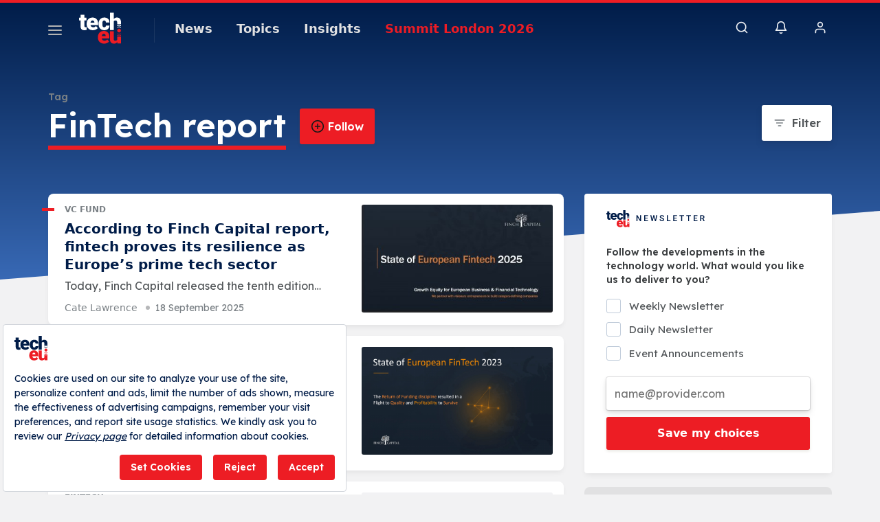

--- FILE ---
content_type: text/html; charset=UTF-8
request_url: https://tech.eu/tag/fintech-report/
body_size: 13233
content:
<!doctype html>
<html lang="en-GB" prefix="og: http://ogp.me/ns#">
<head>
            <script src=https://bundles.efilli.com/tech.eu.prod.js ></script>
        <meta charset="UTF-8"/>
    <meta name="viewport" content="width=device-width, initial-scale=1.0, maximum-scale=1.0, user-scalable=no" />
    <meta name="apple-mobile-web-app-capable" content="yes">
    <meta name="apple-touch-fullscreen" content="yes">
    <meta name="HandheldFriendly" content="True">
    <meta name="google-site-verification" content="VBbXVfeaZz0LLFIuaI8qrNHTDM_QzufD2wUd-OqJEtE" />
        <title>FinTech report Tag - Tech.eu</title>
    <meta name="description" content="FinTech report Tag" />
    <link rel="apple-touch-icon" sizes="180x180" href="/v8/apple-touch-icon.png">
    <link rel="icon" type="image/png" sizes="32x32" href="/v8/favicon-32x32.png">
    <link rel="icon" type="image/png" sizes="16x16" href="/v8/favicon-16x16.png">
    <link rel="icon" type="image/png" sizes="192x192" href="/v8/favicon-192x192.png">
    <link rel="mask-icon" href="/v8/safari-pinned-tab.svg">
    <meta name="msapplication-TileColor" content="#ffffff">
    <meta name="theme-color" content="#ffffff">
            <meta property="og:locale" content="en_GB"/>
        <meta property="og:type" content="website"/>
        <meta property="og:title" content="FinTech report Tag"/>
        <meta property="og:description" content="FinTech report Tag"/>
        <meta property="og:url" content="https://tech.eu/tag/fintech-report/"/>
        <meta property="og:site_name" content="Tech.eu"/>
        <meta property="article:publisher" content="https://www.facebook.com/tech.eu/"/>
    <meta property="fb:app_id" content="1065800733535211"/>
        <meta name="twitter:card" content="summary_large_image"/>
    <meta name="twitter:description" content="FinTech report Tag"/>
    <meta name="twitter:title" content="FinTech report Tag"/>
    <meta name="twitter:site" content="@tech_eu"/>
    <meta name="twitter:creator" content="@tech_eu"/>
    <meta name="csrf-token" content="M7xwG2CkBlskkNFmI428U0JPO9SF5dMYF8injpcv">
            <link rel="canonical" href="https://tech.eu/tag/fintech-report/" />
                <link rel="sitemap" type="application/xml" title="Sitemap" href="https://tech.eu/sitemap/index.xml" />
            <link rel="dns-prefetch" href="https://securepubads.g.doubleclick.net">
            <link rel="dns-prefetch" href="https://storage.googleapis.com">
            <link rel="dns-prefetch" href="https://www.facebook.com">
            <link rel="dns-prefetch" href="https://www.googletagmanager.com">
            <link rel="dns-prefetch" href="https://connect.facebook.net">
        <link rel="manifest" href="/manifest.json">
    <script async src="https://securepubads.g.doubleclick.net/tag/js/gpt.js"></script>
    <link rel="stylesheet" href="/v8/css/build.min.css?v=2.87" />
    <link rel="stylesheet" href="/v8/css/desktop.min.css?v=1.79" media="(min-width:576px)">
        <script>
        if ('serviceWorker' in navigator) {
            window.addEventListener('load', function() {
                navigator.serviceWorker.register('/sw.js').then(
                    function(registration) {},
                    function(err) {
                        console.log('ServiceWorker registration failed: ', err);
                    });
            });
        }
    </script>
    <script>
        window.gsc=window.gsc||function(){
            (gsc.q=gsc.q||[]).push(arguments)
        };
    </script>
    <script>
        var googletag = googletag || {};
        googletag.cmd = googletag.cmd || [];
        googletag.cmd.push(function() {
            googletag.pubads().collapseEmptyDivs();
            googletag.pubads().enableSingleRequest();
            googletag.enableServices();
        });
    </script>
    <script>window.dataLayer = window.dataLayer || [];</script>
        <script >(function(w,d,s,l,i){w[l]=w[l]||[];w[l].push({'gtm.start':
                new Date().getTime(),event:'gtm.js'});var f=d.getElementsByTagName(s)[0],
            j=d.createElement(s),dl=l!='dataLayer'?'&l='+l:'';j.async=true;j.src=
            'https://www.googletagmanager.com/gtm.js?id='+i+dl;f.parentNode.insertBefore(j,f);
        })(window,document,'script','dataLayer','GTM-TLK3423');</script>
    <script>var NativeAdPub = window.NativeAdPub || [];</script>
            <script type="application/ld+json">{"@context":"http:\/\/schema.org","@type":"WebSite","url":"https:\/\/tech.eu","potentialAction":{"@type":"SearchAction","target":"https:\/\/tech.eu\/search\/?q={search_term_string}","query-input":"required name=search_term_string"}}</script>
        <script type="application/ld+json">{"@context":"http:\/\/schema.org","@type":"Organization","sameAs":["https:\/\/www.facebook.com\/tech.eu\/","https:\/\/www.instagram.com\/techdoteu\/","https:\/\/www.linkedin.com\/company\/tech-eu\/","https:\/\/google.com\/+tech_eu","https:\/\/www.youtube.com\/techeu","https:\/\/twitter.com\/tech_eu"],"name":"Tech.eu","url":"https:\/\/tech.eu","logo":"https:\/\/tech.eu\/img\/techeu_logo_light.png"}</script>
        
    <script>
        window.lazySizesConfig = window.lazySizesConfig || {};
        if (navigator.onLine !== true) {
            window.lazySizesConfig.init = false;
        }
    </script>
    <script async src="/v8/js/libs/jquery.lazy.min.js"></script>
    <script>
      (function (m, c, g, connect) {
        var s = m.createElement(c);
        s.type = g;
        s.async = true;
        s.src = connect;
        m.getElementsByTagName('head')[0].appendChild(s);

        s.onload = function () {
          window.dataroid.init(
            'dddc2190-b078-11ef-9bf1-8f3302967150',
            'https://api.dataroid.com',
            '1.0.0',
            'techeu',
            {
              AutoCapture: {
                APM: {
                  enabled: true,
                },
                ComponentInteraction: {
                  enabled: true,
                  sensitiveViewLabelList: [
                    '/order/ticket/invoice/',
                    '/order/ticket/payment/',
                    '/order/jobs/invoice/',
                    '/order/jobs/payment/',
                    '/order/membership/invoice/',
                    '/order/membership/payment/',
                    '/order/report/invoice/',
                    '/order/report/payment/'
                  ]
                }
              }
            }
          );
                    window.dataroid.clearUserProfile();
                };
      })(
        document,
        'script',
        'text/javascript',
        'https://cdn.dataroid.com/sdk/web/dataroid-websdk.js'
      );
</script>
</head>
<body class="light with-bg header-free tag tag-fintech-report tag-3778">
    <!-- Google Tag Manager (noscript) -->
<noscript><iframe src="https://www.googletagmanager.com/ns.html?id=GTM-TLK3423" height="0" width="0" style="display:none;visibility:hidden"></iframe></noscript>
<!-- End Google Tag Manager (noscript) -->
                                                                <div id="fakeHeader"></div>
<div id="header" class="header-main transparent-header">

    <!-- default header start -->
    <section class="header">
        <!-- default header -->
        <div class="container">
            <div class="row">
                <div class="col-5 col-md-9">
                                        <button class="nav-toggle" aria-label="Menu">
                        <span></span>
                        <span></span>
                        <span></span>
                    </button>
                    
                    
                                            <a href="https://tech.eu" aria-label="Logo" class="logo"><img class="logo" src="/img/techeu-color.svg" alt="Tech.eu Logo" style="visibility: hidden;" /></a>
                    
                                            <i class="delimiter"></i>
                    
                                                                <ul class="main-menu">
                            <li>
                                <a href="#">News</a>
                                <ul>
                                    <li><a href="https://tech.eu/news/">News</a></li>
                                    <li><a href="https://tech.eu/videos/">Videos</a></li>
                                    <li><a href="https://tech.eu/insights/posts/">Insights: Premium articles</a></li>
                                    <li><a href="https://tech.eu/subscribe-to-newsletter/">Subscribe to Newsletters</a></li>
                                </ul>
                            </li>
                            <li>
                                <a href="#">Topics</a>
                                                                    <ul>
                                                                                    <li><a href="https://tech.eu/category/fintech/">Fintech</a></li>
                                                                                    <li><a href="https://tech.eu/category/health-tech/">Healthtech</a></li>
                                                                                    <li><a href="https://tech.eu/category/saas/">SaaS</a></li>
                                                                                    <li><a href="https://tech.eu/category/deep-tech/">Deeptech</a></li>
                                                                                    <li><a href="https://tech.eu/category/mobility/">Mobility</a></li>
                                                                                    <li><a href="https://tech.eu/category/sustainability/">Sustainability</a></li>
                                                                                    <li><a href="https://tech.eu/category/spotlight-fintech/">Spotlight: Fintech</a></li>
                                                                            </ul>
                                                            </li>
                            <li>
                                <a href="#">Insights</a>
                                <ul>
                                    <li><a href="https://tech.eu/insights/">Tech.eu Insights</a></li>
                                    <li><a href="https://tech.eu/insights/posts/">Premium articles</a></li>
                                    <li><a href="https://tech.eu/insights/reports/">Reports</a></li>
                                    <li><a href="https://tech.eu/category/podcast/">Podcasts</a></li>
                                </ul>
                            </li>
                            <li><a href="https://tech.eu/event/2026/summit-london/" style="color: #ed1c24;">Summit London 2026</a></li>






















                        </ul>
                                                        </div>
                <div class="col-7 col-md-3 text-right">
                                        <ul class="right-menu">
                                                <li><a class="btn-search-menu"><i class="icon-md icon-search"></i></a></li>
                                                                        <li class="rm-n-h">
                            <a class="toggle-sn unb-count" data-target="notification-open">
                                <i class="icon-md icon-notifications black"></i>
                            </a>
                            <ul class="sub-nav-notifications">
                                <li>
                                    <div class="row"><div class="col-6"><span class="sb-title">NOTIFICATIONS</span></div><div class="col-6" style="padding-left: 0;"></div></div>
                                    <ul id="notificationDropList" class="scroll-thin" data-redirect="https://tech.eu/account/notifications/go/%id%/" data-auth="guest" ></ul>
                                                                    </li>
                            </ul>
                        </li>
                        <li>
                                                            <a class="toggle-sn" data-target="user-login-open">
                                    <i class="icon-md icon-member black"></i>
                                </a>
                                <ul class="sub-nav-login">
                                    <li>
                                        <span class="sn-login">Sign in to your account, or Sign up to stay up to date with the hottest European tech startup news.</span>
                                        <div class="row">
                                            <div class="col-6">
                                                <a href="https://tech.eu/login/" class="btn btn-block text-center btn-primary">Sign in</a>
                                            </div>
                                            <div class="col-6">
                                                <a href="https://tech.eu/membership/free/" class="btn btn-block text-center btn-pale">Sign up</a>
                                            </div>
                                        </div>
                                    </li>
                                </ul>
                                                    </li>
                    </ul>
                </div>
            </div>
        </div>

            </section>
    <!-- default header end -->
        <!-- full page navigation start -->
    <div class="full-navigation">

        <!-- fp nav start -->
        <div class="container full-page-navigation">
            <div class="d-md-none"></div>
            <div class="row flex-reverse">
                <div class="col-12 col-md-8">
                    <div class="d-md-none">
                        <div class="fp-search-fake">
                            <span class="icon-sm icon-search"></span> Search on Tech.eu...
                        </div>
                    </div>
                    <ul class="fp-navigation">
                        <li>
                            <a href="#">News</a>
                            <ul>
                                <li><a href="https://tech.eu/news/"><span>News</span></a></li>
                                <li><a href="https://tech.eu/videos/"><span>Videos</span></a></li>
                                <li><a href="https://tech.eu/insights/posts/"><span>Insights: Premium articles</span></a></li>
                                <li><a href="https://tech.eu/subscribe-to-newsletter/"><span>Subscribe to Newsletters</span></a></li>
                            </ul>
                        </li>
                        <li class="fp-sub-mobile">
                            <a class="fb-sm-cats">Topics<span class="icon-sm icon-chevron-right"></span></a>
                                                        <ul>
                                                                    <li><a href="https://tech.eu/category/fintech/">Fintech</a></li>
                                                                    <li><a href="https://tech.eu/category/health-tech/">Healthtech</a></li>
                                                                    <li><a href="https://tech.eu/category/saas/">SaaS</a></li>
                                                                    <li><a href="https://tech.eu/category/deep-tech/">Deeptech</a></li>
                                                                    <li><a href="https://tech.eu/category/mobility/">Mobility</a></li>
                                                                    <li><a href="https://tech.eu/category/sustainability/">Sustainability</a></li>
                                                                    <li><a href="https://tech.eu/category/spotlight-fintech/">Spotlight: Fintech</a></li>
                                                            </ul>
                                                    </li>
                                                    <li class="fp-sub-mobile">
                                <a class="fb-sm-cats">Events<span class="icon-sm icon-chevron-right"></span></a>
                                <ul>
                                                                            <li><a href="https://tech.eu/event/2026/summit-london/" target="_blank">Summit London 2026</a></li>
                                                                        <li><a href="https://tech.eu/events/" target="_blank" style="font-weight: 600;">All Events</a></li>
                                </ul>
                            </li>
                                                <li>
                            <a>Tech.eu</a>
                            <ul class="fp-ma-links">
                                <li class="hide-om"><a href="https://tech.eu/about-us/">About</a></li>
                                <li class="hide-om"><a href="https://tech.eu/authors/">Authors</a></li>
                                <li class="hide-om"><a href="https://tech.eu/guest-writer/">Contribute</a></li>
                                <li class="hide-om"><a href="https://tech.eu/contact/">Contact</a></li>
                                <li class="divider"></li>
                                <!-- <li><a href="https://tech.eu/awards/">Awards</a></li> -->
                                <!-- <li><a href="https://jobs.tech.eu/?source=navbar">Job Board</a></li> -->
                                <li><a href="https://tech.eu/startup-form/">Pitch Your Startup</a></li>
                                <!-- <li><a href="https://tech.eu/advertise/">Advertisement</a></li> -->
                                <li><a href="/advertise">Advertise</a></li>
                            </ul>
                        </li>
                    </ul>
                </div>
                <div class="col-12 col-md-4 fp-sr-body">

                    <div class="fp-scroll-right scroll-thin">

                                                <div class="card card-default mg-b-20">
                            <div class="row">
                            <div class="col-12 col-md-12 mg-b-10 f-size-r-14-16">Sign in to your account, or Sign up to stay up to date with the hottest European tech startup news.</div>
                            <div class="col-6 col-md-5"><a href="https://tech.eu/login/" class="btn btn-sm-block btn-primary">Sign in</a></div>
                            <div class="col-6 col-md-5"><a href="https://tech.eu/membership/free/" class="btn btn-sm-block btn-pale">Sign up</a></div>
                            </div>
                        </div>
                        
                        <a href="https://tech.eu/insights/" class="card card-default mg-b-20">
                            <span class="w-badge w-b-25 wb-insights mg-b-10"></span>
                            Tech.eu Insights creates insight and guides strategies with its comprehensive content and reports.
                        </a>
                        <a href="https://tech.eu/insights/reports/" class="card card-default mg-b-20">
                            <span class="w-badge w-b-25 wb-reports mg-b-10"></span>
                            Tech.eu Reports stand out with their comprehensive content and in-depth research reports.
                        </a>
                        <a href="https://tech.eu/events/" class="card card-default mg-b-20">
                            <span class="w-badge w-b-25 wb-events mg-b-10"></span>
                            Tech.eu Events connects the global tech and startup ecosystem through real conversations and meaningful connections at the Tech.eu Summit London.
                        </a>
                        
                    </div>

                </div>
            </div>
        </div>
        <!-- fp nav end -->
        <!-- fp search start -->
        <div class="container full-page-search">
            <div class="row">
                <div class="col-12 col-md-7 fp-full-fix">
                    <div class="big-search">
                        <form action="https://tech.eu/search/" id="siteSearchForm" method="get">
                        <input type="text" name="q" class="search-big-input" data-suggest="https://tech.eu/api/v2/posts/search/suggest" id="searchBig" tabindex="0" placeholder="Search on Tech.eu..." />
                        </form>
                    </div>
                    <div class="fp-search-recent-posts">
                        <div class="fp-sr-p-title">RECENT POSTS</div>
                        <ul class="scroll-thin">
                                                                                                <li><a href="https://tech.eu/2025/11/21/dutch-online-grocery-store-picnic-raises-430m/">Dutch online grocery store Picnic raises €430M</a></li>
                                                                    <li><a href="https://tech.eu/2025/11/21/capital-on-tap-secures-500m-the-second-round-of-speakers-for-the-tech-eu-summit-2026-and-how-eqt-uses-ai/">Capital on Tap secures £500M, the second round of speakers for the Tech.eu Summit 2026, and how EQT uses AI</a></li>
                                                                    <li><a href="https://tech.eu/2025/11/21/eit-urban-mobility-reports-strong-results-and-new-eur44m-fund/">EIT Urban Mobility reports strong results and new €44M Fund</a></li>
                                                                    <li><a href="https://tech.eu/2025/11/21/uk-government-announces-billions-of-pounds-of-ai-investment-including-sovereign-ai-unit/">UK government announces billions of pounds of AI investment including Sovereign AI Unit</a></li>
                                                                    <li><a href="https://tech.eu/2025/11/21/muchbetterai-banks-eur4m-to-boost-workforce-performance-through-ai-based-conversations/">MuchBetter.ai banks €4M to boost workforce performance through AI-based conversations</a></li>
                                                                                    </ul>
                        <a href="https://tech.eu/event/2026/summit-london/?utm_source=techeu&utm_medium=search&utm_campaign=buton" class="btn btn-primary p-x-40">Discover More About the Tech.eu Summit London 2026</a>
                    </div>
                </div>
            </div>
        </div>
        <!-- fp search end -->
    </div>
    <!-- full page navigation end -->

    <a href="https://tech.eu/event/2026/summit-london/?utm_source=techeu&utm_medium=search&utm_campaign=buton" class="btn btn-primary p-x-40 searchMobileButton">Discover More About the Tech.eu Summit London 2026</a>

    <!-- only mobile newsletter -->
    <div class="fp-newsletter">
        <div class="row">
            <div class="col-7 f-size-r-14-16">
                Keep the pulse of the technology world with the Tech.eu Newsletter.
            </div>
            <div class="col-5">
                <a href="https://tech.eu/subscribe-to-newsletter/" class="btn btn-gray btn-block text-center">Subscribe</a>
            </div>
        </div>
    </div>
    <!-- only mobile newsletter end -->

    <!-- ui settings start -->
    <div class="ui-options-nav">
        <div class="container">
            <div class="row">
                <div class="col-12 col-md-7">
                    <span class="btn-switch-ui btn-switch-mode theme-light"><span>Dark Theme</span><button class="btn-switch "></button></span>
                </div>
                <div class="col-12 col-md-5 text-right">
                    <ul class="nav-socials">
                        <li class="s-twitter"><a href="https://x.com/tech_eu" target="_blank" aria-label="X">
                          <svg width="28" height="28" fill="#7b8085" viewBox="0 0 256 256"><path d="M214.75,211.71l-62.6-98.38,61.77-67.95a8,8,0,0,0-11.84-10.76L143.24,99.34,102.75,35.71A8,8,0,0,0,96,32H48a8,8,0,0,0-6.75,12.3l62.6,98.37-61.77,68a8,8,0,1,0,11.84,10.76l58.84-64.72,40.49,63.63A8,8,0,0,0,160,224h48a8,8,0,0,0,6.75-12.29ZM164.39,208,62.57,48h29L193.43,208Z"></path></svg></a>
                        </li>  

                        <li class="s-linkedin"><a href="https://www.linkedin.com/company/tech-eu/" aria-label="LinkedIn">
                          <svg width="28" height="28" fill="#7b8085" viewBox="0 0 256 256"><path d="M216,24H40A16,16,0,0,0,24,40V216a16,16,0,0,0,16,16H216a16,16,0,0,0,16-16V40A16,16,0,0,0,216,24Zm0,192H40V40H216V216ZM96,112v64a8,8,0,0,1-16,0V112a8,8,0,0,1,16,0Zm88,28v36a8,8,0,0,1-16,0V140a20,20,0,0,0-40,0v36a8,8,0,0,1-16,0V112a8,8,0,0,1,15.79-1.78A36,36,0,0,1,184,140ZM100,84A12,12,0,1,1,88,72,12,12,0,0,1,100,84Z"></path></svg></a>
                        </li>

                        <li class="s-youtube"><a href="https://www.youtube.com/@TechEu" aria-label="YouTube">
                          <svg width="28" height="28" fill="#7b8085" viewBox="0 0 256 256"><path d="M164.44,121.34l-48-32A8,8,0,0,0,104,96v64a8,8,0,0,0,12.44,6.66l48-32a8,8,0,0,0,0-13.32ZM120,145.05V111l25.58,17ZM234.33,69.52a24,24,0,0,0-14.49-16.4C185.56,39.88,131,40,128,40s-57.56-.12-91.84,13.12a24,24,0,0,0-14.49,16.4C19.08,79.5,16,97.74,16,128s3.08,48.5,5.67,58.48a24,24,0,0,0,14.49,16.41C69,215.56,120.4,216,127.34,216h1.32c6.94,0,58.37-.44,91.18-13.11a24,24,0,0,0,14.49-16.41c2.59-10,5.67-28.22,5.67-58.48S236.92,79.5,234.33,69.52Zm-15.49,113a8,8,0,0,1-4.77,5.49c-31.65,12.22-85.48,12-86,12H128c-.54,0-54.33.2-86-12a8,8,0,0,1-4.77-5.49C34.8,173.39,32,156.57,32,128s2.8-45.39,5.16-54.47A8,8,0,0,1,41.93,68c30.52-11.79,81.66-12,85.85-12h.27c.54,0,54.38-.18,86,12a8,8,0,0,1,4.77,5.49C221.2,82.61,224,99.43,224,128S221.2,173.39,218.84,182.47Z"></path></svg></a>
                        </li>

                        <li class="s-instagram"><a href="https://www.instagram.com/techdoteu/" aria-label="Instagram">
                          <svg width="28" height="28" fill="#7b8085" viewBox="0 0 256 256"><path d="M128,80a48,48,0,1,0,48,48A48.05,48.05,0,0,0,128,80Zm0,80a32,32,0,1,1,32-32A32,32,0,0,1,128,160ZM176,24H80A56.06,56.06,0,0,0,24,80v96a56.06,56.06,0,0,0,56,56h96a56.06,56.06,0,0,0,56-56V80A56.06,56.06,0,0,0,176,24Zm40,152a40,40,0,0,1-40,40H80a40,40,0,0,1-40-40V80A40,40,0,0,1,80,40h96a40,40,0,0,1,40,40ZM192,76a12,12,0,1,1-12-12A12,12,0,0,1,192,76Z"></path></svg></a>
                        </li>

                        <li class="s-bluesky"><a href="https://bsky.app/profile/tech.eu" target="_blank" aria-label="Bluesky">
                          <svg viewBox="118.5579 76.927 224.0018 185.174" width="28" height="28" fill="#7b8085" style="transform:scale(0.92)"><path d="M 335.258 87.407 C 331.558 82.627 324.398 76.927 311.558 76.927 C 294.708 76.927 273.098 88.207 253.748 107.087 C 248.215 112.449 243.135 118.259 238.558 124.457 L 243.848 129.492 C 243.848 123.333 228.167 121.422 222.834 124.501 C 220.359 125.93 216.38 125.46 216.38 128.319 L 227.007 129.863 C 222.443 123.666 212.926 112.451 207.408 107.087 C 188.048 88.207 166.438 76.927 149.558 76.927 C 136.718 76.927 129.558 82.627 125.858 87.407 C 119.038 96.177 113.678 111.487 125.648 158.607 C 131.698 182.437 145.158 191.607 156.278 195.027 C 138.516 223.867 158.637 261.12 192.494 262.082 C 207.775 262.516 222.186 254.987 230.558 242.197 C 249.108 270.537 291.381 268.168 306.649 237.933 C 313.54 224.288 312.854 208.043 304.838 195.027 C 315.958 191.627 329.408 182.437 335.468 158.607 C 342.188 132.167 347.408 103.027 335.258 87.407 Z M 194.558 244.927 C 172.914 244.547 159.798 220.88 170.949 202.326 C 175.369 194.97 182.907 190.035 191.418 188.927 C 197.551 188.365 200.776 181.376 197.224 176.345 C 195.512 173.922 192.6 172.644 189.658 173.027 C 182.179 173.829 175.035 176.55 168.918 180.927 C 160.488 181.017 146.918 177.357 141.158 154.667 C 138.278 143.317 129.558 108.787 138.498 97.227 C 139.928 95.387 142.648 92.927 149.558 92.927 C 176.828 92.927 222.558 137.807 222.558 164.597 L 222.558 216.927 C 222.558 232.391 210.022 244.927 194.558 244.927 Z M 319.958 154.667 C 314.188 177.357 300.628 181.007 292.188 180.927 C 286.077 176.531 278.932 173.792 271.448 172.977 C 265.341 172.183 260.665 178.298 263.031 183.984 C 264.171 186.723 266.733 188.606 269.688 188.877 C 291.202 191.202 302.131 215.944 289.361 233.413 C 276.59 250.882 249.698 247.976 240.955 228.182 C 239.388 224.636 238.572 220.804 238.558 216.927 L 238.558 164.597 C 238.558 137.807 284.248 92.927 311.558 92.927 C 318.508 92.927 321.218 95.387 322.658 97.227 C 331.608 108.787 322.838 143.317 319.958 154.667 Z"/></svg></a>
                        </li>

                        <li class="s-facebook"><a href="https://www.facebook.com/tech.eu/" target="_blank" aria-label="Facebook">
                          <svg width="28" height="28" fill="#7b8085" viewBox="0 0 256 256"><path d="M128,24A104,104,0,1,0,232,128,104.11,104.11,0,0,0,128,24Zm8,191.63V152h24a8,8,0,0,0,0-16H136V112a16,16,0,0,1,16-16h16a8,8,0,0,0,0-16H152a32,32,0,0,0-32,32v24H96a8,8,0,0,0,0,16h24v63.63a88,88,0,1,1,16,0Z"></path></svg></a>
                        </li>

                        <li class="s-rss"><a href="https://tech.eu/feed/" aria-label="RSS Feed">
                          <svg width="28" height="28" fill="#7b8085" viewBox="0 0 256 256"><path d="M224,192a8,8,0,0,1-16,0c0-79.4-64.6-144-144-144a8,8,0,0,1,0-16C152.22,32,224,103.78,224,192ZM64,104a8,8,0,0,0,0,16,72.08,72.08,0,0,1,72,72,8,8,0,0,0,16,0A88.1,88.1,0,0,0,64,104Zm4,72a12,12,0,1,0,12,12A12,12,0,0,0,68,176Z"></path></svg></a>
                        </li>
                    </ul>
                </div>
            </div>
        </div>
    </div>
    <!-- ui settings end -->
    </div>

<div class="fp-search-insights">
    <div class="fp-si-main">
        <div class="w-badge bg-center wb-insights-dark w-b-25 mg-b-20"></div>
        <div class="search-insights-muted mg-b-20">
            Tech.eu Insights creates insight and guides strategies with its comprehensive content and reports. Browse popular Insights content.
        </div>
        <ul class="scroll-dark-default">
                        <li><a href="https://tech.eu/2025/11/17/european-tech-weekly-recap-736m-in-deals-and-october-s-highlights/">European tech weekly recap: €736M in deals and October&#039;s highlights</a></li>
                        <li><a href="https://tech.eu/2025/11/10/european-tech-weekly-recap-more-than-60-tech-funding-deals-worth-over-eur848m/">European tech weekly recap: More than 60 tech funding deals worth over €848M</a></li>
                        <li><a href="https://tech.eu/2025/11/10/healthtech-dominates-european-vc-in-a-8-3b-october/">Healthtech dominates European VC in a €8.3B October</a></li>
                        <li><a href="https://tech.eu/2025/11/03/european-tech-weekly-recap-over-eur24b-invested-in-the-tech-ecosystem-in-the-last-week-of-october/">European tech weekly recap: Over €2.4B invested in the tech ecosystem in the last week of October</a></li>
                        <li><a href="https://tech.eu/2025/10/20/european-tech-weekly-recap-more-than-85-tech-funding-deals-worth-over-eur22b/">European tech weekly recap: More than 85 tech funding deals worth over €2.2B</a></li>
                    </ul>
        
    </div>
</div>
            <div class="black-g-head bg-angled-edge " >
        <div class="container page-section-header">
            <div class="page-top-title">
                <strong>Tag</strong>
            </div>
            <div class="row">
                <div class="col-10 col-md-8">
                    <div class="page-title">
                        <h1 class="strong-border-bottom"><strong>FinTech report</strong><button type="button" class="btn btn-primary btn-follow-content " data-action="https://tech.eu/api/v2/account/settings/following/save" data-type="tag" data-id="3778">
                            <span class="content-follow-btn"><i class="icon-md icon-follow icon-d-inline"></i> Follow</span>
                            <span class="content-followed-btn"><i class="icon-md icon-check-green icon-d-inline"></i> Already Following</span>
                            <span class="content-followed-btn-hover"><i class="icon-md icon-unfollow icon-d-inline"></i> Unfollow</span>
                        </button></h1>
                    </div>
                    <div class="page-sub-description">
                        
                    </div>
                </div>
                <div class="col-2 col-md-4 text-r">
                    <div class="filter-popup-wrapper">
                        <button type="button" class="btn btn-secondary btn-filter"><i class="icon-md icon-filter"></i><span>Filter</span></button>
                    </div>
                </div>
            </div>
        </div>
    </div>

    <div class="filter-popup">
        <div class="btn-filter-close-m">
            <i class="icon-md icon-chevron-left darkest"></i> FinTech report
        </div>
        <form action="https://tech.eu/tag/fintech-report" class="filter-variables" method="get">
            <div class="filter-p-h">
                Filter <a class="btn-filter-close"><i class="icon-md icon-close"></i></a>
            </div>
            <div class="filter-p-b">
                <div class="select-group">
                                        <select name="date">
                        <option value="today" >Today</option>
                        <option value="week" >Last Week</option>
                        <option value="month" >Last Month</option>
                        <option value="year" >Last year</option>
                        <option value=""  selected >All Time</option>
                    </select>
                </div>
            </div>
            <div class="row">
                <div class="col-4">
                    <button type="reset" class="btn btn-pale">Reset</button>
                </div>
                <div class="col-8 text-r">
                    <button type="submit" class="btn btn-secondary"><i class="icon-md icon-check d-inline-block"></i> Apply Filter</button>
                </div>
            </div>
        </form>
    </div>
        <div id="wrapper">
            <div class="container side-popular-move">
        <div class="row">
            <div class="col-12 col-md-8">
                                    <div class="post post-card type-post  post-card-m-f-image">
    <div class="row  mf-c-reverse">
        <div class="col-12 col-md-7">
            <div class="post-category">
                                                                                    <a href="https://tech.eu/category/vc-fund/" title="VC Fund">VC Fund</a>
                                                                        </div>
            <div class="post-cnt block-with-text">
                <div class="post-title">
                    <a href="https://tech.eu/2025/09/18/fintech-proves-its-resilience-as-europes-prime-tech-sector/" title="According to Finch Capital report, fintech proves its resilience as Europe’s prime tech sector">
                        <h2>According to Finch Capital report, fintech proves its resilience as Europe’s prime tech sector</h2>
                    </a>
                </div>
                <div class="post-sd">
                    Today, Finch Capital released the tenth edition…
                </div>
            </div>
        </div>
        <figure class="col-12 col-md-5 post-photo">
            <a href="https://tech.eu/2025/09/18/fintech-proves-its-resilience-as-europes-prime-tech-sector/" title="According to Finch Capital report, fintech proves its resilience as Europe’s prime tech sector">
                <img src="https://cdn.tech.eu/uploads/assets/techeu-lazy-load.jpeg" class="post-image lazyload" alt="According to Finch Capital report, fintech proves its resilience as Europe’s prime tech sector" data-sizes="auto" data-srcset="https://cdn.tech.eu/uploads/2025/09/download-16-891_48x27.jpg 48w, https://cdn.tech.eu/uploads/2025/09/download-16-891_240x135.jpg 240w, https://cdn.tech.eu/uploads/2025/09/download-16-891_400x225.jpg 400w, https://cdn.tech.eu/uploads/2025/09/download-16-891_800x450.jpg 800w">
                            </a>
        </figure>
    </div>
    <div class="post-meta">
        <div class="row">
            <div class="col-12 col-md-8">
                <a href="https://tech.eu/authors/catelawrence/" class="post-author-name">Cate Lawrence</a>
                <span class="post-date">18 September 2025</span>
            </div>
        </div>
    </div>
</div>
                                                

<div class="post post-card type-post  post-card-m-f-image">
    <div class="row  mf-c-reverse">
        <div class="col-12 col-md-7">
            <div class="post-category">
                                                            <span class="post-badge badge-guest-writer">GUEST AUTHOR</span>
                                                </div>
            <div class="post-cnt block-with-text">
                <div class="post-title">
                    <a href="https://tech.eu/2023/09/12/2023-painful-for-european-fintech-but-longer-term-outlook-positive-says-leading-european-vc/" title="2023 “painful” for European fintech but longer-term outlook positive, says leading European VC">
                        <h2>2023 “painful” for European fintech but longer-term outlook positive, says leading European VC</h2>
                    </a>
                </div>
                <div class="post-sd">
                    A leading VC firm has predicted more pain for…
                </div>
            </div>
        </div>
        <figure class="col-12 col-md-5 post-photo">
            <a href="https://tech.eu/2023/09/12/2023-painful-for-european-fintech-but-longer-term-outlook-positive-says-leading-european-vc/" title="2023 “painful” for European fintech but longer-term outlook positive, says leading European VC">
                <img src="https://cdn.tech.eu/uploads/assets/techeu-lazy-load.jpeg" class="post-image lazyload" alt="2023 “painful” for European fintech but longer-term outlook positive, says leading European VC" data-sizes="auto" data-srcset="https://cdn.tech.eu/uploads/2023/09/finch-983_48x27.png 48w, https://cdn.tech.eu/uploads/2023/09/finch-983_240x135.png 240w, https://cdn.tech.eu/uploads/2023/09/finch-983_400x225.png 400w, https://cdn.tech.eu/uploads/2023/09/finch-983_800x450.png 800w">
                            </a>
        </figure>
    </div>
    <div class="post-meta">
        <div class="row">
            <div class="col-12 col-md-8">
                <a href="https://tech.eu/profile/JohnReynolds/" class="post-author-name">John Reynolds</a>
                <span class="post-date">12 September 2023</span>
            </div>
        </div>
    </div>
</div>
                        
                                            

<div class="post post-card type-post  post-card-m-f-image">
    <div class="row  mf-c-reverse">
        <div class="col-12 col-md-7">
            <div class="post-category">
                                                                                    <a href="https://tech.eu/category/fintech/" title="Fintech">Fintech</a>
                                                                        </div>
            <div class="post-cnt block-with-text">
                <div class="post-title">
                    <a href="https://tech.eu/2016/04/28/euro-fintech-funding-q1-2016/" title="Euro FinTech funding levels rise to new heights, with one investment per day in Q1 2016">
                        <h2>Euro FinTech funding levels rise to new heights, with one investment per day in Q1 2016</h2>
                    </a>
                </div>
                <div class="post-sd">
                    Far from cooling off, investments in European…
                </div>
            </div>
        </div>
        <figure class="col-12 col-md-5 post-photo">
            <a href="https://tech.eu/2016/04/28/euro-fintech-funding-q1-2016/" title="Euro FinTech funding levels rise to new heights, with one investment per day in Q1 2016">
                <img src="https://cdn.tech.eu/uploads/assets/techeu-lazy-load.jpeg" class="post-image" alt="Lazy load image">
                            </a>
        </figure>
    </div>
    <div class="post-meta">
        <div class="row">
            <div class="col-12 col-md-8">
                <a href="https://tech.eu/profile/jaimenovoa/" class="post-author-name">Jaime Novoa</a>
                <span class="post-date">28 April 2016</span>
            </div>
        </div>
    </div>
</div>
                                                

<div class="post post-card type-post  post-card-m-f-image">
    <div class="row  mf-c-reverse">
        <div class="col-12 col-md-7">
            <div class="post-category">
                                                                                        <a href="https://tech.eu/insights/" class="rt-star">INSIGHTS</a>
                                                <a href="https://tech.eu/category/fintech/" title="Fintech">Fintech</a>
                                                                        </div>
            <div class="post-cnt block-with-text">
                <div class="post-title">
                    <a href="https://tech.eu/2016/03/09/state-of-european-fintech-report-2015/" title="The State of European FinTech: A tech.eu report on funding and M&amp;A activity in 2015">
                        <h2>The State of European FinTech: A tech.eu report on funding and M&amp;A activity in 2015</h2>
                    </a>
                </div>
                <div class="post-sd">
                    FinTech accounted for more than 10% of the…
                </div>
            </div>
        </div>
        <figure class="col-12 col-md-5 post-photo">
            <a href="https://tech.eu/2016/03/09/state-of-european-fintech-report-2015/" title="The State of European FinTech: A tech.eu report on funding and M&amp;A activity in 2015">
                <img src="https://cdn.tech.eu/uploads/assets/techeu-lazy-load.jpeg" class="post-image lazyload" alt="The State of European FinTech: A tech.eu report on funding and M&A activity in 2015" data-sizes="auto" data-srcset="https://cdn.tech.eu/uploads/2016/03/State-European-FinTech-tech.eu-report-funding-MA-activity-2015-45x45.png 45w, https://cdn.tech.eu/uploads/2016/03/State-European-FinTech-tech.eu-report-funding-MA-activity-2015-76x50.png 76w, https://cdn.tech.eu/uploads/2016/03/State-European-FinTech-tech.eu-report-funding-MA-activity-2015-100x100.png 100w, https://cdn.tech.eu/uploads/2016/03/State-European-FinTech-tech.eu-report-funding-MA-activity-2015-150x150.png 150w, https://cdn.tech.eu/uploads/2016/03/State-European-FinTech-tech.eu-report-funding-MA-activity-2015-150x90.png 150w, https://cdn.tech.eu/uploads/2016/03/State-European-FinTech-tech.eu-report-funding-MA-activity-2015-188x180.png 188w, https://cdn.tech.eu/uploads/2016/03/State-European-FinTech-tech.eu-report-funding-MA-activity-2015-210x40.png 210w, https://cdn.tech.eu/uploads/2016/03/State-European-FinTech-tech.eu-report-funding-MA-activity-2015-300x125.png 300w, https://cdn.tech.eu/uploads/2016/03/State-European-FinTech-tech.eu-report-funding-MA-activity-2015-300x125.png 300w, https://cdn.tech.eu/uploads/2016/03/State-European-FinTech-tech.eu-report-funding-MA-activity-2015-300x212.png 300w, https://cdn.tech.eu/uploads/2016/03/State-European-FinTech-tech.eu-report-funding-MA-activity-2015-396x260.png 396w, https://cdn.tech.eu/uploads/2016/03/State-European-FinTech-tech.eu-report-funding-MA-activity-2015-600x394.png 600w, https://cdn.tech.eu/uploads/2016/03/State-European-FinTech-tech.eu-report-funding-MA-activity-2015-600x424.png 600w, https://cdn.tech.eu/uploads/2016/03/State-European-FinTech-tech.eu-report-funding-MA-activity-2015-810x532.png 810w, https://cdn.tech.eu/uploads/2016/03/State-European-FinTech-tech.eu-report-funding-MA-activity-2015-1024x400.png 1024w">
                            </a>
        </figure>
    </div>
    <div class="post-meta">
        <div class="row">
            <div class="col-12 col-md-8">
                <a href="https://tech.eu/profile/neilmurray/" class="post-author-name">Neil Murray</a>
                <span class="post-date">09 March 2016</span>
            </div>
        </div>
    </div>
</div>
                                
                                    <div class="hide-for-desktop ad-widget-m-fix">
                <div class="ad-widget">
                    <div class="aw-t">Advertisement</div>
                    
                </div>
            </div>
                                    
                            </div>
            <div class="col-12 col-md-4">
                <div class="hide-for-mobile ad-widget-m-fix">
                    <div class="ad-widget">
                        <div class="aw-t">Advertisement</div>
                        <div id="dfp_ads_6923544923cef72"  style="width:300px; height:250px;" class="dfp-banner  aad-u-en-desktop-archive_before_popular" data-slot="/190839790/Techeu_300x250_Web_1" data-sizes="[300,250]"></div>
                    </div>
                </div>
                <div class="widget-side-newsletter">
                    <div class="card-widget widget-newsletter " style="display: block">
    <div class="wn-brand"></div>
    <div class="wn-info">
       Follow the developments in the technology world. What would you like us to deliver to you?
    </div>
    <form id="widgetNewsletterForm" style="width: 100%;"   data-action="https://tech.eu/api/newsletter/">
        <ul class="newsletter-list">
                        <li>
                <label class="el-checkbox">
                    <input type="checkbox" value="2" name="newsletter[]" >
                    <span class="el-checkbox-style"></span>
                    <span>Weekly Newsletter</span>
                </label>
            </li>
                        <li>
                <label class="el-checkbox">
                    <input type="checkbox" value="9" name="newsletter[]" >
                    <span class="el-checkbox-style"></span>
                    <span>Daily Newsletter</span>
                </label>
            </li>
                        <li>
                <label class="el-checkbox">
                    <input type="checkbox" value="21" name="newsletter[]" >
                    <span class="el-checkbox-style"></span>
                    <span>Event Announcements</span>
                </label>
            </li>
                    </ul>
                    <div class="form-group mg-b-20 wn-input-group" style="margin-bottom: 10px">
                <input id="newsletterInput" class="input-form" type="email" name="email" placeholder="name@provider.com">
            </div>

            <div class="cf-turnstile mg-b-20 newsletter-validation-captcha" data-sitekey="0x4AAAAAABoKNS-HGcU6s7yW" data-theme="light" style="display: none;"></div>
            <div class="form-group" style="margin-bottom: 10px">
                <button class="btn btn-primary btn-block" type="submit">Save my choices</button>
            </div>
                <div class="wn-success">Your subscription registration has been successfully created.</div>
    </form>
</div>
                </div>
                <div class="side-popular">
        <div class="sp-title"><h3>Popular today</h3></div>
        <div class="daily-popular-posts">
            <div class="horizontal-slider">
                                    <div class="post post-side">
                        <figure class="post-photo">
                            <a href="https://tech.eu/2025/11/19/bob-secures-25m-to-accelerate-bitcoin-defi-expansion/" title="BOB secures $25M community funding to accelerate Bitcoin DeFi expansion">
                                <img src="https://cdn.tech.eu/uploads/assets/techeu-lazy-load.jpeg" class="post-image lazyload" alt="BOB secures $25M community funding to accelerate Bitcoin DeFi expansion" data-sizes="auto" data-srcset="https://cdn.tech.eu/uploads/2025/11/download-11-1-281_48x27.jpg 48w, https://cdn.tech.eu/uploads/2025/11/download-11-1-281_240x135.jpg 240w, https://cdn.tech.eu/uploads/2025/11/download-11-1-281_400x225.jpg 400w, https://cdn.tech.eu/uploads/2025/11/download-11-1-281_800x450.jpg 800w">
                            </a>
                        </figure>
                        <div class="post-cnt">
                            <div class="post-title">
                                <a href="https://tech.eu/2025/11/19/bob-secures-25m-to-accelerate-bitcoin-defi-expansion/" title="BOB secures $25M community funding to accelerate Bitcoin DeFi expansion">
                                    <h2>BOB secures $25M community funding to accelerate Bitcoin DeFi expansion</h2>
                                </a>
                            </div>
                        </div>
                        <div class="post-meta">
                            <a href="https://tech.eu/authors/catelawrence/" class="post-author-name">Cate Lawrence</a>
                        </div>
                    </div>
                                    <div class="post post-side">
                        <figure class="post-photo">
                            <a href="https://tech.eu/2025/11/19/deblock-secures-eur30m-series-a-to-expand-on-chain-banking-in-europe/" title="Deblock secures €30M Series A to expand on-chain banking in Europe">
                                <img src="https://cdn.tech.eu/uploads/assets/techeu-lazy-load.jpeg" class="post-image lazyload" alt="Deblock secures €30M Series A to expand on-chain banking in Europe" data-sizes="auto" data-srcset="https://cdn.tech.eu/uploads/2025/11/deblock-featured-858_48x27.png 48w, https://cdn.tech.eu/uploads/2025/11/deblock-featured-858_240x135.png 240w, https://cdn.tech.eu/uploads/2025/11/deblock-featured-858_400x225.png 400w, https://cdn.tech.eu/uploads/2025/11/deblock-featured-858_800x450.png 800w">
                            </a>
                        </figure>
                        <div class="post-cnt">
                            <div class="post-title">
                                <a href="https://tech.eu/2025/11/19/deblock-secures-eur30m-series-a-to-expand-on-chain-banking-in-europe/" title="Deblock secures €30M Series A to expand on-chain banking in Europe">
                                    <h2>Deblock secures €30M Series A to expand on-chain banking in Europe</h2>
                                </a>
                            </div>
                        </div>
                        <div class="post-meta">
                            <a href="https://tech.eu/authors/tamara_dj/" class="post-author-name">Tamara Djurickovic</a>
                        </div>
                    </div>
                                    <div class="post post-side">
                        <figure class="post-photo">
                            <a href="https://tech.eu/2025/11/21/dutch-online-grocery-store-picnic-raises-430m/" title="Dutch online grocery store Picnic raises €430M">
                                <img src="https://cdn.tech.eu/uploads/assets/techeu-lazy-load.jpeg" class="post-image lazyload" alt="Dutch online grocery store Picnic raises €430M" data-sizes="auto" data-srcset="https://cdn.tech.eu/uploads/2025/11/picnic-55_48x27.png 48w, https://cdn.tech.eu/uploads/2025/11/picnic-55_240x135.png 240w, https://cdn.tech.eu/uploads/2025/11/picnic-55_400x225.png 400w, https://cdn.tech.eu/uploads/2025/11/picnic-55_800x450.png 800w">
                            </a>
                        </figure>
                        <div class="post-cnt">
                            <div class="post-title">
                                <a href="https://tech.eu/2025/11/21/dutch-online-grocery-store-picnic-raises-430m/" title="Dutch online grocery store Picnic raises €430M">
                                    <h2>Dutch online grocery store Picnic raises €430M</h2>
                                </a>
                            </div>
                        </div>
                        <div class="post-meta">
                            <a href="https://tech.eu/authors/john_reynolds/" class="post-author-name">John Reynolds</a>
                        </div>
                    </div>
                                    <div class="post post-side">
                        <figure class="post-photo">
                            <a href="https://tech.eu/2025/11/21/uk-government-announces-billions-of-pounds-of-ai-investment-including-sovereign-ai-unit/" title="UK government announces billions of pounds of AI investment including Sovereign AI Unit">
                                <img src="https://cdn.tech.eu/uploads/assets/techeu-lazy-load.jpeg" class="post-image lazyload" alt="UK government announces billions of pounds of AI investment including Sovereign AI Unit" data-sizes="auto" data-srcset="https://cdn.tech.eu/uploads/2023/02/computer-servers-1280-720px-933_48x27.jpg 48w, https://cdn.tech.eu/uploads/2023/02/computer-servers-1280-720px-933_240x135.jpg 240w, https://cdn.tech.eu/uploads/2023/02/computer-servers-1280-720px-933_400x225.jpg 400w, https://cdn.tech.eu/uploads/2023/02/computer-servers-1280-720px-933_800x450.jpg 800w">
                            </a>
                        </figure>
                        <div class="post-cnt">
                            <div class="post-title">
                                <a href="https://tech.eu/2025/11/21/uk-government-announces-billions-of-pounds-of-ai-investment-including-sovereign-ai-unit/" title="UK government announces billions of pounds of AI investment including Sovereign AI Unit">
                                    <h2>UK government announces billions of pounds of AI investment including Sovereign AI Unit</h2>
                                </a>
                            </div>
                        </div>
                        <div class="post-meta">
                            <a href="https://tech.eu/authors/john_reynolds/" class="post-author-name">John Reynolds</a>
                        </div>
                    </div>
                                    <div class="post post-side">
                        <figure class="post-photo">
                            <a href="https://tech.eu/2025/11/21/nexdash-raises-eur5m-and-launches-ai-powered-fully-electric-road-freight-carrier/" title="NexDash raises €5M and launches AI-powered, fully electric road freight carrier">
                                <img src="https://cdn.tech.eu/uploads/assets/techeu-lazy-load.jpeg" class="post-image lazyload" alt="NexDash raises €5M and launches AI-powered, fully electric road freight carrier" data-sizes="auto" data-srcset="https://cdn.tech.eu/uploads/2025/11/nexdash-featured-522_48x27.png 48w, https://cdn.tech.eu/uploads/2025/11/nexdash-featured-522_240x135.png 240w, https://cdn.tech.eu/uploads/2025/11/nexdash-featured-522_400x225.png 400w, https://cdn.tech.eu/uploads/2025/11/nexdash-featured-522_800x450.png 800w">
                            </a>
                        </figure>
                        <div class="post-cnt">
                            <div class="post-title">
                                <a href="https://tech.eu/2025/11/21/nexdash-raises-eur5m-and-launches-ai-powered-fully-electric-road-freight-carrier/" title="NexDash raises €5M and launches AI-powered, fully electric road freight carrier">
                                    <h2>NexDash raises €5M and launches AI-powered, fully electric road freight carrier</h2>
                                </a>
                            </div>
                        </div>
                        <div class="post-meta">
                            <a href="https://tech.eu/authors/tamara_dj/" class="post-author-name">Tamara Djurickovic</a>
                        </div>
                    </div>
                                            </div>
        </div>
    </div>
                </div>
        </div>
    </div>
    </div>
                <footer>
    <section id="footer">
        <div class="container">
            <div class="row">
                <div class="col-12 col-md-2 m-c-d-l">
                    <a href="/" aria-label="Logo"><img class="logo" src="/img/techeu-color.svg" alt="Tech.eu Logo" style="background-image: initial;" /></a>
                </div>
                <div class="col-2 hfm">
                    <div class="footer-title">News</div>
                    <ul class="footer-nav">
                        <li><a href="https://tech.eu/news/">News</a></li>
                        <li><a href="https://tech.eu/insights/posts/">Insights: Premium articles</a></li>
                        <li><a href="https://tech.eu/subscribe-to-newsletter/">Subscribe to Newsletters</a></li>
                    </ul>
                </div>
                <div class="col-2 hfm">
                    <div class="footer-title">Topics</div>
                    <ul class="footer-nav">
                                                                            <li><a href="https://tech.eu/category/fintech/">Fintech</a></li>
                                                    <li><a href="https://tech.eu/category/health-tech/">Healthtech</a></li>
                                                    <li><a href="https://tech.eu/category/saas/">SaaS</a></li>
                                                    <li><a href="https://tech.eu/category/deep-tech/">Deeptech</a></li>
                                                    <li><a href="https://tech.eu/category/mobility/">Mobility</a></li>
                                                    <li><a href="https://tech.eu/category/sustainability/">Sustainability</a></li>
                                                    <li><a href="https://tech.eu/category/spotlight-fintech/">Spotlight: Fintech</a></li>
                                                                                            </ul>
                </div>
                <div class="col-2 hfm">
                    <div class="footer-title"></div>
                    <ul class="footer-nav">
                    </ul>
                </div>
                <div class="col-12 col-md-2">
                    <div class="footer-title hfm">Tech.eu</div>
                    <ul class="footer-nav m-lf-fix fmt-mobile">
                        <li><a href="https://tech.eu/about-us/">About</a></li>
                        <li><a href="https://tech.eu/authors/">Authors</a></li>
                        <li><a href="https://tech.eu/guest-writer/">Contribute</a></li>
                        <li><a href="https://tech.eu/advertise/">Advertise</a></li>
                        <!-- <li><a href="https://tech.eu/advertise/">Advertisement</a></li> -->
                        <li><a href="https://tech.eu/startup-form/">Pitch Your Startup</a></li>
                        <li><a href="https://tech.eu/contact/">Contact</a></li>
                    </ul>
                </div>
                <div class="col-12 col-md-2">
                    <div class="footer-title hfm"></div>
                    <ul class="footer-nav m-lf-fix">
                        <li class="hfm"><a href="https://tech.eu/events/">Events</a></li>

                        <li class="divider hfm"></li>
                        <li><a class="efl-edit" href="#">Cookie Settings</a></li>
                        <li><a href="https://tech.eu/privacy-policy/">Privacy Policy</a></li>
                        <li class="hfm"><a href="https://tech.eu/terms-conditions/">Terms &amp; Conditions</a></li>
                    </ul>
                </div>
            </div>
            <div class="row footer-bottom">
                <div class="col-12 hfd" style="text-align: center;">
                    A <a href="https://www.webrazzigroup.com" target="_blank">webrazzi</a> company
                </div>
                <div class="col-4 hfm">
                    A <a href="https://www.webrazzigroup.com" target="_blank">webrazzi</a> company
                </div>
                <div class="col-4 hfm copy-r">
                    All Rights Reserved. &copy; 2025
                </div>
                <div class="col-12 col-md-4 text-right">
                    <ul class="nav-socials" style="color: transparent;line-height: 0;font-size: 0;">
                        <li class="s-twitter"><a href="https://x.com/tech_eu" target="_blank" aria-label="X">
                          <svg width="28" height="28" fill="#7b8085" viewBox="0 0 256 256"><path d="M214.75,211.71l-62.6-98.38,61.77-67.95a8,8,0,0,0-11.84-10.76L143.24,99.34,102.75,35.71A8,8,0,0,0,96,32H48a8,8,0,0,0-6.75,12.3l62.6,98.37-61.77,68a8,8,0,1,0,11.84,10.76l58.84-64.72,40.49,63.63A8,8,0,0,0,160,224h48a8,8,0,0,0,6.75-12.29ZM164.39,208,62.57,48h29L193.43,208Z"></path></svg></a>
                        </li>  

                        <li class="s-linkedin"><a href="https://www.linkedin.com/company/tech-eu/" aria-label="LinkedIn">
                          <svg width="28" height="28" fill="#7b8085" viewBox="0 0 256 256"><path d="M216,24H40A16,16,0,0,0,24,40V216a16,16,0,0,0,16,16H216a16,16,0,0,0,16-16V40A16,16,0,0,0,216,24Zm0,192H40V40H216V216ZM96,112v64a8,8,0,0,1-16,0V112a8,8,0,0,1,16,0Zm88,28v36a8,8,0,0,1-16,0V140a20,20,0,0,0-40,0v36a8,8,0,0,1-16,0V112a8,8,0,0,1,15.79-1.78A36,36,0,0,1,184,140ZM100,84A12,12,0,1,1,88,72,12,12,0,0,1,100,84Z"></path></svg></a>
                        </li>

                        <li class="s-youtube"><a href="https://www.youtube.com/@TechEu" aria-label="YouTube">
                          <svg width="28" height="28" fill="#7b8085" viewBox="0 0 256 256"><path d="M164.44,121.34l-48-32A8,8,0,0,0,104,96v64a8,8,0,0,0,12.44,6.66l48-32a8,8,0,0,0,0-13.32ZM120,145.05V111l25.58,17ZM234.33,69.52a24,24,0,0,0-14.49-16.4C185.56,39.88,131,40,128,40s-57.56-.12-91.84,13.12a24,24,0,0,0-14.49,16.4C19.08,79.5,16,97.74,16,128s3.08,48.5,5.67,58.48a24,24,0,0,0,14.49,16.41C69,215.56,120.4,216,127.34,216h1.32c6.94,0,58.37-.44,91.18-13.11a24,24,0,0,0,14.49-16.41c2.59-10,5.67-28.22,5.67-58.48S236.92,79.5,234.33,69.52Zm-15.49,113a8,8,0,0,1-4.77,5.49c-31.65,12.22-85.48,12-86,12H128c-.54,0-54.33.2-86-12a8,8,0,0,1-4.77-5.49C34.8,173.39,32,156.57,32,128s2.8-45.39,5.16-54.47A8,8,0,0,1,41.93,68c30.52-11.79,81.66-12,85.85-12h.27c.54,0,54.38-.18,86,12a8,8,0,0,1,4.77,5.49C221.2,82.61,224,99.43,224,128S221.2,173.39,218.84,182.47Z"></path></svg></a>
                        </li>

                        <li class="s-instagram"><a href="https://www.instagram.com/techdoteu/" aria-label="Instagram">
                          <svg width="28" height="28" fill="#7b8085" viewBox="0 0 256 256"><path d="M128,80a48,48,0,1,0,48,48A48.05,48.05,0,0,0,128,80Zm0,80a32,32,0,1,1,32-32A32,32,0,0,1,128,160ZM176,24H80A56.06,56.06,0,0,0,24,80v96a56.06,56.06,0,0,0,56,56h96a56.06,56.06,0,0,0,56-56V80A56.06,56.06,0,0,0,176,24Zm40,152a40,40,0,0,1-40,40H80a40,40,0,0,1-40-40V80A40,40,0,0,1,80,40h96a40,40,0,0,1,40,40ZM192,76a12,12,0,1,1-12-12A12,12,0,0,1,192,76Z"></path></svg></a>
                        </li>

                        <li class="s-bluesky"><a href="https://bsky.app/profile/tech.eu" target="_blank" aria-label="Bluesky">
                          <svg viewBox="118.5579 76.927 224.0018 185.174" width="28" height="28" fill="#7b8085" style="transform:scale(0.92)"><path d="M 335.258 87.407 C 331.558 82.627 324.398 76.927 311.558 76.927 C 294.708 76.927 273.098 88.207 253.748 107.087 C 248.215 112.449 243.135 118.259 238.558 124.457 L 243.848 129.492 C 243.848 123.333 228.167 121.422 222.834 124.501 C 220.359 125.93 216.38 125.46 216.38 128.319 L 227.007 129.863 C 222.443 123.666 212.926 112.451 207.408 107.087 C 188.048 88.207 166.438 76.927 149.558 76.927 C 136.718 76.927 129.558 82.627 125.858 87.407 C 119.038 96.177 113.678 111.487 125.648 158.607 C 131.698 182.437 145.158 191.607 156.278 195.027 C 138.516 223.867 158.637 261.12 192.494 262.082 C 207.775 262.516 222.186 254.987 230.558 242.197 C 249.108 270.537 291.381 268.168 306.649 237.933 C 313.54 224.288 312.854 208.043 304.838 195.027 C 315.958 191.627 329.408 182.437 335.468 158.607 C 342.188 132.167 347.408 103.027 335.258 87.407 Z M 194.558 244.927 C 172.914 244.547 159.798 220.88 170.949 202.326 C 175.369 194.97 182.907 190.035 191.418 188.927 C 197.551 188.365 200.776 181.376 197.224 176.345 C 195.512 173.922 192.6 172.644 189.658 173.027 C 182.179 173.829 175.035 176.55 168.918 180.927 C 160.488 181.017 146.918 177.357 141.158 154.667 C 138.278 143.317 129.558 108.787 138.498 97.227 C 139.928 95.387 142.648 92.927 149.558 92.927 C 176.828 92.927 222.558 137.807 222.558 164.597 L 222.558 216.927 C 222.558 232.391 210.022 244.927 194.558 244.927 Z M 319.958 154.667 C 314.188 177.357 300.628 181.007 292.188 180.927 C 286.077 176.531 278.932 173.792 271.448 172.977 C 265.341 172.183 260.665 178.298 263.031 183.984 C 264.171 186.723 266.733 188.606 269.688 188.877 C 291.202 191.202 302.131 215.944 289.361 233.413 C 276.59 250.882 249.698 247.976 240.955 228.182 C 239.388 224.636 238.572 220.804 238.558 216.927 L 238.558 164.597 C 238.558 137.807 284.248 92.927 311.558 92.927 C 318.508 92.927 321.218 95.387 322.658 97.227 C 331.608 108.787 322.838 143.317 319.958 154.667 Z"/></svg></a>
                        </li>

                        <li class="s-facebook"><a href="https://www.facebook.com/tech.eu/" target="_blank" aria-label="Facebook">
                          <svg width="28" height="28" fill="#7b8085" viewBox="0 0 256 256"><path d="M128,24A104,104,0,1,0,232,128,104.11,104.11,0,0,0,128,24Zm8,191.63V152h24a8,8,0,0,0,0-16H136V112a16,16,0,0,1,16-16h16a8,8,0,0,0,0-16H152a32,32,0,0,0-32,32v24H96a8,8,0,0,0,0,16h24v63.63a88,88,0,1,1,16,0Z"></path></svg></a>
                        </li>

                        <li class="s-rss"><a href="https://tech.eu/feed/" aria-label="RSS Feed">
                          <svg width="28" height="28" fill="#7b8085" viewBox="0 0 256 256"><path d="M224,192a8,8,0,0,1-16,0c0-79.4-64.6-144-144-144a8,8,0,0,1,0-16C152.22,32,224,103.78,224,192ZM64,104a8,8,0,0,0,0,16,72.08,72.08,0,0,1,72,72,8,8,0,0,0,16,0A88.1,88.1,0,0,0,64,104Zm4,72a12,12,0,1,0,12,12A12,12,0,0,0,68,176Z"></path></svg></a>
                        </li>
                    </ul>
                </div>
            </div>
        </div>
    </section>
</footer>
        




        <div class="modal" id="globalAlert" tabindex="-1" role="dialog">
    <div class="modal-dialog" role="document">
        <div class="modal-content modal-alert-content">
            <a class="close-alert-modal"><i class="icon-sm icon-close"></i></a>
                    </div>
    </div>
</div>
    <div class="modal" id="ajaxModal" tabindex="-1" role="dialog">
    <div class="modal-dialog" role="document">
        <div class="modal-content"></div>
    </div>
</div>
<script>
gsc('params', {
    isUser: 0
});
</script>
<script type="text/login-modal">
<div style="margin-bottom: 25px; text-align:center">Sign in to your account, or Sign up to stay up to date with the hottest European tech startup news.</div>
<div class="row">
    <div class="col-6">
        <a href="https://tech.eu/login/" class="btn btn-block btn-primary">Sign in</a>
    </div>
    <div class="col-6">
        <a href="https://tech.eu/membership/free/" class="btn btn-block btn-pale">Sign up</a>
    </div>
</div>
</script>
<script>var _sf_startpt=(new Date()).getTime()</script>
<script>
    window.WebApp = {"csrfToken":"M7xwG2CkBlskkNFmI428U0JPO9SF5dMYF8injpcv","locale":"en","url":{"login":"\/login\/","api.post.like":"https:\/\/tech.eu\/api\/v2\/posts\/0\/action\/like","api.post.collection":"https:\/\/tech.eu\/api\/post\/collection","api.post.comments":"https:\/\/tech.eu\/api\/v2\/posts\/0\/comments","api.notification.count":"https:\/\/tech.eu\/api\/v2\/account\/notifications\/count","api.ecosystem.organization":"https:\/\/tech.eu\/api\/v2\/ecosystem\/organization\/html\/_id_"},"site":"tech.eu","infinite":5,"auth":false,"translate":{"something_went_wrong":"Something went wrong","confirm":"Approve","cancel":"Dismiss","add_to_collection":"Add to Collection","please_login":"Please login","success_job":"Successful","free":"Free","select_your_address":"Please select your address.","three_d_modal_title":"3d Secure","iframe_not_supported":"Your operation cannot be performed because your browser does not support iframes.","product_summary_error":"Something went wrong. Product summary could not be loaded.","unsupported_images":"The photo type you selected is not supported. Supported extensions: ","browser_not_support":"Your browser does not support the file upload.","card_will_be_deleted":"The card you selected will be deleted. Are you sure?","collection_delete_confirm":"Are you sure you want to delete the collection?","pagination_exceed":"The maximum number of results has been reached.","pagination_error":"An error occurred while fetching results.","append_like_count":"like","delete":"Delete","delete_comment_confirm":"Are you sure you want to delete your comment?","write_your_email":"Enter your e-mail address.","newsletter_choice":"Select the newsletter you want to subscribe to.","copied":"Copied!","selected_file_append":"Selected file: ","networking_modal_title":"Networking Settings","networking_not_saved":"Your settings could not be saved. There is a problem.","card_visit_modal_title":"Share your cardvisit","unseen_notification":"You have unread notifications","ad":"Ad","notification_not_found":"No other notifications found.","terms_not_accepted":"Please accept the Terms of Service and Privacy Policy.","marketing_consent_required":"Please check the marketing consent checkbox.","newsletter_success":"Your subscription registration has been successfully created."}}</script>
<!-- Google Tag Manager (noscript) -->
<noscript><iframe src="https://www.googletagmanager.com/ns.html?id=GTM-TLK3423"
                  height="0" width="0" style="display:none;visibility:hidden"></iframe></noscript>
<!-- End Google Tag Manager (noscript) -->
<script src="/v8/js/vendor.min.js?v=1.05"></script>
    <script src="https://challenges.cloudflare.com/turnstile/v0/api.js" async defer></script>
<script src="/v8/js/build.min.js?v=2.39"></script>
<script type="text/javascript" async src="//l.getsitecontrol.com/g4dnvx8w.js"></script>
<!-- SimpleAnalytics -->
<script async defer src="https://sa-api.tech.eu/latest.js"></script>
<noscript><img src="https://sa-api.tech.eu/noscript.gif" alt="" referrerpolicy="no-referrer-when-downgrade" /></noscript>
<!-- End SimpleAnalytics -->
<script>(function(){function c(){var b=a.contentDocument||a.contentWindow.document;if(b){var d=b.createElement('script');d.innerHTML="window.__CF$cv$params={r:'9a32c6689ed9ada9',t:'MTc2MzkyMzAxNw=='};var a=document.createElement('script');a.src='/cdn-cgi/challenge-platform/scripts/jsd/main.js';document.getElementsByTagName('head')[0].appendChild(a);";b.getElementsByTagName('head')[0].appendChild(d)}}if(document.body){var a=document.createElement('iframe');a.height=1;a.width=1;a.style.position='absolute';a.style.top=0;a.style.left=0;a.style.border='none';a.style.visibility='hidden';document.body.appendChild(a);if('loading'!==document.readyState)c();else if(window.addEventListener)document.addEventListener('DOMContentLoaded',c);else{var e=document.onreadystatechange||function(){};document.onreadystatechange=function(b){e(b);'loading'!==document.readyState&&(document.onreadystatechange=e,c())}}}})();</script><script defer src="https://static.cloudflareinsights.com/beacon.min.js/vcd15cbe7772f49c399c6a5babf22c1241717689176015" integrity="sha512-ZpsOmlRQV6y907TI0dKBHq9Md29nnaEIPlkf84rnaERnq6zvWvPUqr2ft8M1aS28oN72PdrCzSjY4U6VaAw1EQ==" data-cf-beacon='{"version":"2024.11.0","token":"1ba37ab3db644dccb27e1eba187294bd","server_timing":{"name":{"cfCacheStatus":true,"cfEdge":true,"cfExtPri":true,"cfL4":true,"cfOrigin":true,"cfSpeedBrain":true},"location_startswith":null}}' crossorigin="anonymous"></script>
</body>
</html>


--- FILE ---
content_type: text/html; charset=utf-8
request_url: https://www.google.com/recaptcha/api2/aframe
body_size: 271
content:
<!DOCTYPE HTML><html><head><meta http-equiv="content-type" content="text/html; charset=UTF-8"></head><body><script nonce="Y0svMqvCxjI6iU5j4QHoRw">/** Anti-fraud and anti-abuse applications only. See google.com/recaptcha */ try{var clients={'sodar':'https://pagead2.googlesyndication.com/pagead/sodar?'};window.addEventListener("message",function(a){try{if(a.source===window.parent){var b=JSON.parse(a.data);var c=clients[b['id']];if(c){var d=document.createElement('img');d.src=c+b['params']+'&rc='+(localStorage.getItem("rc::a")?sessionStorage.getItem("rc::b"):"");window.document.body.appendChild(d);sessionStorage.setItem("rc::e",parseInt(sessionStorage.getItem("rc::e")||0)+1);localStorage.setItem("rc::h",'1763923038432');}}}catch(b){}});window.parent.postMessage("_grecaptcha_ready", "*");}catch(b){}</script></body></html>

--- FILE ---
content_type: text/plain; charset=utf-8
request_url: https://events.getsitectrl.com/api/v1/events
body_size: 557
content:
{"id":"66ac80520834c152","user_id":"66ac8052083d04db","time":1763923019808,"token":"1763923019.c29627ff8e6b808d336b4aa29b60eab7.2a9efa930a0930f92b1bce67c3340ab8","geo":{"ip":"3.145.37.52","geopath":"147015:147763:220321:","geoname_id":4509177,"longitude":-83.0061,"latitude":39.9625,"postal_code":"43215","city":"Columbus","region":"Ohio","state_code":"OH","country":"United States","country_code":"US","timezone":"America/New_York"},"ua":{"platform":"Desktop","os":"Mac OS","os_family":"Mac OS X","os_version":"10.15.7","browser":"Other","browser_family":"ClaudeBot","browser_version":"1.0","device":"Spider","device_brand":"Spider","device_model":"Desktop"},"utm":{}}

--- FILE ---
content_type: application/javascript; charset=UTF-8
request_url: https://tech.eu/cdn-cgi/challenge-platform/h/b/scripts/jsd/13c98df4ef2d/main.js?
body_size: 4376
content:
window._cf_chl_opt={VnHPF6:'b'};~function(L2,A,U,G,n,h,B,y){L2=N,function(W,a,Lq,L1,Z,Y){for(Lq={W:370,a:328,Z:331,Y:332,b:312,J:325,s:317,S:384,T:411,Q:352},L1=N,Z=W();!![];)try{if(Y=parseInt(L1(Lq.W))/1*(parseInt(L1(Lq.a))/2)+parseInt(L1(Lq.Z))/3+parseInt(L1(Lq.Y))/4*(-parseInt(L1(Lq.b))/5)+-parseInt(L1(Lq.J))/6+-parseInt(L1(Lq.s))/7+parseInt(L1(Lq.S))/8*(parseInt(L1(Lq.T))/9)+-parseInt(L1(Lq.Q))/10,a===Y)break;else Z.push(Z.shift())}catch(b){Z.push(Z.shift())}}(L,996512),A=this||self,U=A[L2(351)],G={},G[L2(381)]='o',G[L2(414)]='s',G[L2(416)]='u',G[L2(375)]='z',G[L2(355)]='n',G[L2(347)]='I',G[L2(385)]='b',n=G,A[L2(307)]=function(W,Z,Y,J,Lw,Ld,Lr,LZ,S,T,Q,C,P,D){if(Lw={W:388,a:396,Z:400,Y:388,b:396,J:334,s:337,S:410,T:334,Q:337,d:361,v:304,e:359,C:404,l:389},Ld={W:372,a:359,Z:386},Lr={W:364,a:406,Z:392,Y:397},LZ=L2,Z===null||Z===void 0)return J;for(S=x(Z),W[LZ(Lw.W)][LZ(Lw.a)]&&(S=S[LZ(Lw.Z)](W[LZ(Lw.Y)][LZ(Lw.b)](Z))),S=W[LZ(Lw.J)][LZ(Lw.s)]&&W[LZ(Lw.S)]?W[LZ(Lw.T)][LZ(Lw.Q)](new W[(LZ(Lw.S))](S)):function(F,Lo,R){for(Lo=LZ,F[Lo(Ld.W)](),R=0;R<F[Lo(Ld.a)];F[R]===F[R+1]?F[Lo(Ld.Z)](R+1,1):R+=1);return F}(S),T='nAsAaAb'.split('A'),T=T[LZ(Lw.d)][LZ(Lw.v)](T),Q=0;Q<S[LZ(Lw.e)];C=S[Q],P=E(W,Z,C),T(P)?(D=P==='s'&&!W[LZ(Lw.C)](Z[C]),LZ(Lw.l)===Y+C?s(Y+C,P):D||s(Y+C,Z[C])):s(Y+C,P),Q++);return J;function s(F,R,La){La=N,Object[La(Lr.W)][La(Lr.a)][La(Lr.Z)](J,R)||(J[R]=[]),J[R][La(Lr.Y)](F)}},h=L2(322)[L2(391)](';'),B=h[L2(361)][L2(304)](h),A[L2(401)]=function(W,Z,Le,LA,Y,J,s,S){for(Le={W:311,a:359,Z:359,Y:383,b:397,J:329},LA=L2,Y=Object[LA(Le.W)](Z),J=0;J<Y[LA(Le.a)];J++)if(s=Y[J],'f'===s&&(s='N'),W[s]){for(S=0;S<Z[Y[J]][LA(Le.Z)];-1===W[s][LA(Le.Y)](Z[Y[J]][S])&&(B(Z[Y[J]][S])||W[s][LA(Le.b)]('o.'+Z[Y[J]][S])),S++);}else W[s]=Z[Y[J]][LA(Le.J)](function(T){return'o.'+T})},y=function(LR,LF,Lf,LP,Lk,a,Z,Y){return LR={W:367,a:318},LF={W:376,a:376,Z:376,Y:397,b:376,J:376,s:371,S:319,T:397},Lf={W:359},LP={W:359,a:319,Z:364,Y:406,b:392,J:364,s:406,S:406,T:413,Q:397,d:413,v:397,e:413,C:397,l:376,P:364,D:406,f:392,F:413,R:397,K:413,M:397,X:413,i:397,H:376,O:397,L0:371},Lk=L2,a=String[Lk(LR.W)],Z={'h':function(b,Lu){return Lu={W:390,a:319},b==null?'':Z.g(b,6,function(J,LV){return LV=N,LV(Lu.W)[LV(Lu.a)](J)})},'g':function(J,s,S,Lg,T,Q,C,P,D,F,R,K,M,X,i,H,O,L0){if(Lg=Lk,J==null)return'';for(Q={},C={},P='',D=2,F=3,R=2,K=[],M=0,X=0,i=0;i<J[Lg(LP.W)];i+=1)if(H=J[Lg(LP.a)](i),Object[Lg(LP.Z)][Lg(LP.Y)][Lg(LP.b)](Q,H)||(Q[H]=F++,C[H]=!0),O=P+H,Object[Lg(LP.J)][Lg(LP.s)][Lg(LP.b)](Q,O))P=O;else{if(Object[Lg(LP.J)][Lg(LP.S)][Lg(LP.b)](C,P)){if(256>P[Lg(LP.T)](0)){for(T=0;T<R;M<<=1,X==s-1?(X=0,K[Lg(LP.Q)](S(M)),M=0):X++,T++);for(L0=P[Lg(LP.d)](0),T=0;8>T;M=M<<1.74|L0&1,X==s-1?(X=0,K[Lg(LP.Q)](S(M)),M=0):X++,L0>>=1,T++);}else{for(L0=1,T=0;T<R;M=L0|M<<1.29,X==s-1?(X=0,K[Lg(LP.v)](S(M)),M=0):X++,L0=0,T++);for(L0=P[Lg(LP.e)](0),T=0;16>T;M=M<<1|1&L0,s-1==X?(X=0,K[Lg(LP.C)](S(M)),M=0):X++,L0>>=1,T++);}D--,D==0&&(D=Math[Lg(LP.l)](2,R),R++),delete C[P]}else for(L0=Q[P],T=0;T<R;M=M<<1.07|L0&1.49,X==s-1?(X=0,K[Lg(LP.C)](S(M)),M=0):X++,L0>>=1,T++);P=(D--,0==D&&(D=Math[Lg(LP.l)](2,R),R++),Q[O]=F++,String(H))}if(''!==P){if(Object[Lg(LP.P)][Lg(LP.D)][Lg(LP.f)](C,P)){if(256>P[Lg(LP.F)](0)){for(T=0;T<R;M<<=1,X==s-1?(X=0,K[Lg(LP.R)](S(M)),M=0):X++,T++);for(L0=P[Lg(LP.K)](0),T=0;8>T;M=M<<1|L0&1.21,X==s-1?(X=0,K[Lg(LP.M)](S(M)),M=0):X++,L0>>=1,T++);}else{for(L0=1,T=0;T<R;M=M<<1.58|L0,X==s-1?(X=0,K[Lg(LP.Q)](S(M)),M=0):X++,L0=0,T++);for(L0=P[Lg(LP.X)](0),T=0;16>T;M=M<<1|1.56&L0,X==s-1?(X=0,K[Lg(LP.i)](S(M)),M=0):X++,L0>>=1,T++);}D--,0==D&&(D=Math[Lg(LP.H)](2,R),R++),delete C[P]}else for(L0=Q[P],T=0;T<R;M=L0&1.53|M<<1.61,X==s-1?(X=0,K[Lg(LP.C)](S(M)),M=0):X++,L0>>=1,T++);D--,0==D&&R++}for(L0=2,T=0;T<R;M=L0&1.68|M<<1,X==s-1?(X=0,K[Lg(LP.C)](S(M)),M=0):X++,L0>>=1,T++);for(;;)if(M<<=1,s-1==X){K[Lg(LP.O)](S(M));break}else X++;return K[Lg(LP.L0)]('')},'j':function(b,LD,Lm){return LD={W:413},Lm=Lk,null==b?'':''==b?null:Z.i(b[Lm(Lf.W)],32768,function(J,LG){return LG=Lm,b[LG(LD.W)](J)})},'i':function(J,s,S,Ln,T,Q,C,P,D,F,R,K,M,X,i,H,L0,O){for(Ln=Lk,T=[],Q=4,C=4,P=3,D=[],K=S(0),M=s,X=1,F=0;3>F;T[F]=F,F+=1);for(i=0,H=Math[Ln(LF.W)](2,2),R=1;R!=H;O=K&M,M>>=1,0==M&&(M=s,K=S(X++)),i|=(0<O?1:0)*R,R<<=1);switch(i){case 0:for(i=0,H=Math[Ln(LF.a)](2,8),R=1;H!=R;O=K&M,M>>=1,M==0&&(M=s,K=S(X++)),i|=(0<O?1:0)*R,R<<=1);L0=a(i);break;case 1:for(i=0,H=Math[Ln(LF.Z)](2,16),R=1;H!=R;O=K&M,M>>=1,M==0&&(M=s,K=S(X++)),i|=R*(0<O?1:0),R<<=1);L0=a(i);break;case 2:return''}for(F=T[3]=L0,D[Ln(LF.Y)](L0);;){if(X>J)return'';for(i=0,H=Math[Ln(LF.b)](2,P),R=1;R!=H;O=M&K,M>>=1,M==0&&(M=s,K=S(X++)),i|=(0<O?1:0)*R,R<<=1);switch(L0=i){case 0:for(i=0,H=Math[Ln(LF.J)](2,8),R=1;H!=R;O=K&M,M>>=1,M==0&&(M=s,K=S(X++)),i|=R*(0<O?1:0),R<<=1);T[C++]=a(i),L0=C-1,Q--;break;case 1:for(i=0,H=Math[Ln(LF.a)](2,16),R=1;R!=H;O=M&K,M>>=1,0==M&&(M=s,K=S(X++)),i|=(0<O?1:0)*R,R<<=1);T[C++]=a(i),L0=C-1,Q--;break;case 2:return D[Ln(LF.s)]('')}if(0==Q&&(Q=Math[Ln(LF.b)](2,P),P++),T[L0])L0=T[L0];else if(L0===C)L0=F+F[Ln(LF.S)](0);else return null;D[Ln(LF.T)](L0),T[C++]=F+L0[Ln(LF.S)](0),Q--,F=L0,Q==0&&(Q=Math[Ln(LF.b)](2,P),P++)}}},Y={},Y[Lk(LR.a)]=Z.h,Y}(),I();function k(W,LB,L3){return LB={W:309},L3=L2,Math[L3(LB.W)]()<W}function c(Z,Y,LH,Lh,b,J,s){if(LH={W:339,a:357,Z:320,Y:344,b:387,J:377,s:320,S:362,T:358,Q:387,d:377,v:340,e:408,C:362,l:358},Lh=L2,b=Lh(LH.W),!Z[Lh(LH.a)])return;Y===Lh(LH.Z)?(J={},J[Lh(LH.Y)]=b,J[Lh(LH.b)]=Z.r,J[Lh(LH.J)]=Lh(LH.s),A[Lh(LH.S)][Lh(LH.T)](J,'*')):(s={},s[Lh(LH.Y)]=b,s[Lh(LH.Q)]=Z.r,s[Lh(LH.d)]=Lh(LH.v),s[Lh(LH.e)]=Y,A[Lh(LH.C)][Lh(LH.l)](s,'*'))}function x(W,LQ,LW,Z){for(LQ={W:400,a:311,Z:394},LW=L2,Z=[];W!==null;Z=Z[LW(LQ.W)](Object[LW(LQ.a)](W)),W=Object[LW(LQ.Z)](W));return Z}function g(W,a,LY,Lc,LI,Ly,L5,Z,Y){LY={W:321,a:324,Z:353,Y:333,b:330,J:342,s:412,S:374,T:357,Q:313,d:368,v:302,e:345,C:415,l:318,P:379},Lc={W:402},LI={W:303,a:320,Z:326,Y:303},Ly={W:313},L5=L2,Z=A[L5(LY.W)],Y=new A[(L5(LY.a))](),Y[L5(LY.Z)](L5(LY.Y),L5(LY.b)+A[L5(LY.J)][L5(LY.s)]+L5(LY.S)+Z.r),Z[L5(LY.T)]&&(Y[L5(LY.Q)]=5e3,Y[L5(LY.d)]=function(L6){L6=L5,a(L6(Ly.W))}),Y[L5(LY.v)]=function(L7){L7=L5,Y[L7(LI.W)]>=200&&Y[L7(LI.W)]<300?a(L7(LI.a)):a(L7(LI.Z)+Y[L7(LI.Y)])},Y[L5(LY.e)]=function(L8){L8=L5,a(L8(Lc.W))},Y[L5(LY.C)](y[L5(LY.l)](JSON[L5(LY.P)](W)))}function V(Lz,L4,W,a,Z,Y){return Lz={W:321,a:349,Z:349,Y:393},L4=L2,W=A[L4(Lz.W)],a=3600,Z=Math[L4(Lz.a)](+atob(W.t)),Y=Math[L4(Lz.Z)](Date[L4(Lz.Y)]()/1e3),Y-Z>a?![]:!![]}function I(Li,Lp,LM,Lj,W,a,Z,Y,b){if(Li={W:321,a:357,Z:343,Y:305,b:380,J:373,s:398},Lp={W:343,a:305,Z:398},LM={W:348},Lj=L2,W=A[Lj(Li.W)],!W)return;if(!V())return;(a=![],Z=W[Lj(Li.a)]===!![],Y=function(LE,J){if(LE=Lj,!a){if(a=!![],!V())return;J=z(),g(J.r,function(s){c(W,s)}),J.e&&m(LE(LM.W),J.e)}},U[Lj(Li.Z)]!==Lj(Li.Y))?Y():A[Lj(Li.b)]?U[Lj(Li.b)](Lj(Li.J),Y):(b=U[Lj(Li.s)]||function(){},U[Lj(Li.s)]=function(Lx){Lx=Lj,b(),U[Lx(Lp.W)]!==Lx(Lp.a)&&(U[Lx(Lp.Z)]=b,Y())})}function E(W,Z,Y,LT,LN,J){LN=(LT={W:346,a:334,Z:316,Y:335},L2);try{return Z[Y][LN(LT.W)](function(){}),'p'}catch(s){}try{if(Z[Y]==null)return void 0===Z[Y]?'u':'x'}catch(S){return'i'}return W[LN(LT.a)][LN(LT.Z)](Z[Y])?'a':Z[Y]===W[LN(LT.a)]?'p5':Z[Y]===!0?'T':Z[Y]===!1?'F':(J=typeof Z[Y],LN(LT.Y)==J?j(W,Z[Y])?'N':'f':n[J]||'?')}function N(W,a,Z){return Z=L(),N=function(o,A,U){return o=o-301,U=Z[o],U},N(W,a)}function j(W,Z,Ls,LL){return Ls={W:365,a:364,Z:363,Y:392,b:383,J:356},LL=L2,Z instanceof W[LL(Ls.W)]&&0<W[LL(Ls.W)][LL(Ls.a)][LL(Ls.Z)][LL(Ls.Y)](Z)[LL(Ls.b)](LL(Ls.J))}function m(Y,b,LJ,L9,J,s,S,T,Q,d,v,C){if(LJ={W:327,a:340,Z:321,Y:330,b:342,J:412,s:382,S:403,T:324,Q:353,d:333,v:313,e:368,C:306,l:342,P:314,D:310,f:399,F:341,R:342,K:360,M:418,X:338,i:366,H:417,O:344,L0:350,Ls:415,LS:318},L9=L2,!k(.01))return![];s=(J={},J[L9(LJ.W)]=Y,J[L9(LJ.a)]=b,J);try{S=A[L9(LJ.Z)],T=L9(LJ.Y)+A[L9(LJ.b)][L9(LJ.J)]+L9(LJ.s)+S.r+L9(LJ.S),Q=new A[(L9(LJ.T))](),Q[L9(LJ.Q)](L9(LJ.d),T),Q[L9(LJ.v)]=2500,Q[L9(LJ.e)]=function(){},d={},d[L9(LJ.C)]=A[L9(LJ.l)][L9(LJ.P)],d[L9(LJ.D)]=A[L9(LJ.b)][L9(LJ.f)],d[L9(LJ.F)]=A[L9(LJ.R)][L9(LJ.K)],d[L9(LJ.M)]=A[L9(LJ.l)][L9(LJ.X)],v=d,C={},C[L9(LJ.i)]=s,C[L9(LJ.H)]=v,C[L9(LJ.O)]=L9(LJ.L0),Q[L9(LJ.Ls)](y[L9(LJ.LS)](C))}catch(l){}}function L(LO){return LO='XMLHttpRequest,4966530FpSLog,http-code:,msg,3240254ufrLsb,map,/cdn-cgi/challenge-platform/h/,4243665Bswxys,134148ydyEJq,POST,Array,function,tabIndex,from,mAxV0,cloudflare-invisible,error,chlApiRumWidgetAgeMs,_cf_chl_opt,readyState,source,onerror,catch,bigint,error on cf_chl_props,floor,jsd,document,15738100OIcaTY,open,body,number,[native code],api,postMessage,length,BHcSU3,includes,parent,toString,prototype,Function,errorInfoObject,fromCharCode,ontimeout,navigator,1TsMbgz,join,sort,DOMContentLoaded,/jsd/oneshot/13c98df4ef2d/0.9383090377045463:1763921580:IkWyHXBlevv7h25y1Rduw9wLLIYoIjMaro61qIuus7k/,symbol,pow,event,clientInformation,stringify,addEventListener,object,/b/ov1/0.9383090377045463:1763921580:IkWyHXBlevv7h25y1Rduw9wLLIYoIjMaro61qIuus7k/,indexOf,8PexZRt,boolean,splice,sid,Object,d.cookie,Ib8qBHs-1NWeuGQDl6aSo7hLzfZv9xMRJjpO4Kk+52YntXidmCP3yTgrUwc$0AVEF,split,call,now,getPrototypeOf,createElement,getOwnPropertyNames,push,onreadystatechange,NUDr6,concat,Jxahl3,xhr-error,/invisible/jsd,isNaN,style,hasOwnProperty,iframe,detail,contentDocument,Set,12797325wTIMnS,VnHPF6,charCodeAt,string,send,undefined,chctx,chlApiClientVersion,appendChild,onload,status,bind,loading,chlApiSitekey,BAnB4,contentWindow,random,chlApiUrl,keys,30Kppzaj,timeout,wfJU3,removeChild,isArray,6001156eCeqJp,MwsAG,charAt,success,__CF$cv$params,_cf_chl_opt;WVJdi2;tGfE6;eHFr4;rZpcH7;DMab5;uBWD2;TZOO6;NFIEc5;SBead5;rNss8;ssnu4;WlNXb1;QNPd6;BAnB4;Jxahl3;fLDZ5;fAvt5,display: none'.split(','),L=function(){return LO},L()}function z(LC,LU,Z,Y,b,J,s){LU=(LC={W:395,a:407,Z:405,Y:323,b:336,J:354,s:301,S:308,T:378,Q:369,d:409,v:315},L2);try{return Z=U[LU(LC.W)](LU(LC.a)),Z[LU(LC.Z)]=LU(LC.Y),Z[LU(LC.b)]='-1',U[LU(LC.J)][LU(LC.s)](Z),Y=Z[LU(LC.S)],b={},b=BAnB4(Y,Y,'',b),b=BAnB4(Y,Y[LU(LC.T)]||Y[LU(LC.Q)],'n.',b),b=BAnB4(Y,Z[LU(LC.d)],'d.',b),U[LU(LC.J)][LU(LC.v)](Z),J={},J.r=b,J.e=null,J}catch(S){return s={},s.r={},s.e=S,s}}}()

--- FILE ---
content_type: image/svg+xml
request_url: https://tech.eu/v8/img/wbrands/insights.svg
body_size: 5078
content:
<?xml version="1.0" encoding="UTF-8"?>
<svg width="478px" height="102px" viewBox="0 0 478 102" version="1.1" xmlns="http://www.w3.org/2000/svg" xmlns:xlink="http://www.w3.org/1999/xlink">
    <title>insights</title>
    <g id="insights" stroke="none" stroke-width="1" fill="none" fill-rule="evenodd">
        <g id="Group" fill-rule="nonzero">
            <g id="Group" transform="translate(0.000000, 0.016514)">
                <path d="M137.836151,43.866055 L137.836151,39.9082569 C135.8725,39.2642202 133.776468,38.906422 131.597698,38.906422 C129.391349,38.906422 127.267738,39.2752294 125.282024,39.9357798 L125.282024,43.9155963 C127.223611,43.0899083 129.352738,42.6165138 131.597698,42.6165138 C133.804048,42.6165138 135.911111,43.0623853 137.836151,43.866055 M137.836151,49.4917431 L137.836151,47.1302752 C135.971786,46.1394495 133.848175,45.5724771 131.597698,45.5724771 C129.308611,45.5724771 127.162937,46.1559633 125.282024,47.1743119 L125.282024,49.5357798 C127.085714,48.3137615 129.258968,47.5981651 131.597698,47.5981651 C133.903333,47.6036697 136.049008,48.3027523 137.836151,49.4917431 M131.597698,37.2110092 C129.402381,37.2110092 127.284286,37.5412844 125.282024,38.1522936 L125.282024,31.9266055 C125.282024,29.8018349 124.84627,28.2385321 123.980278,27.2366972 C123.114286,26.2348624 121.641548,25.733945 119.562063,25.733945 C116.986151,25.733945 115.165913,26.5486239 114.101349,28.1779817 L114.101349,56.9449541 L101.580317,56.9449541 L101.580317,0 L114.101349,0 L114.101349,21.1321101 C116.776548,17.7688073 120.190873,16.0899083 124.355357,16.0899083 C128.784603,16.0899083 132.132738,17.4 134.383214,20.0201835 C136.639206,22.640367 137.786508,26.5100917 137.836151,31.6238532 L137.836151,38.1247706 C135.855952,37.5357798 133.765437,37.2110092 131.597698,37.2110092 M82.705,48.0550459 C84.4645635,48.0550459 85.8214683,47.5816514 86.7922619,46.6293578 C87.7575397,45.6770642 88.2263889,44.3504587 88.2043254,42.6440367 L99.9421032,42.6440367 C99.9421032,47.0422018 98.3645635,50.653211 95.2039683,53.466055 C92.0488889,56.2844037 87.9781746,57.693578 83.0028571,57.693578 C77.1560317,57.693578 72.5502778,55.866055 69.1800794,52.2055046 C65.809881,48.5449541 64.1275397,43.4807339 64.1275397,37.0073394 L64.1275397,36.4899083 C64.1275397,32.4385321 64.8776984,28.8605505 66.3780159,25.7559633 C67.8783333,22.6568807 70.0350397,20.2678899 72.8591667,18.6 C75.6832937,16.9321101 79.0259127,16.0954128 82.8870238,16.0954128 C88.1105556,16.0954128 92.2584921,17.5431193 95.3308333,20.4330275 C98.4031746,23.3229358 99.9365873,27.2422018 99.9365873,32.1853211 L88.1988095,32.1853211 C88.1988095,30.1100917 87.6913492,28.5137615 86.6764286,27.4018349 C85.6615079,26.2899083 84.2990873,25.733945 82.5891667,25.733945 C79.3458333,25.733945 77.448373,27.7981651 76.9078175,31.9266055 C76.7313095,33.2366972 76.6485714,35.0422018 76.6485714,37.3376147 C76.6485714,41.3669725 77.1284524,44.1577982 78.099246,45.7155963 C79.0645238,47.2733945 80.5979365,48.0550459 82.705,48.0550459 M44.1711111,25.733945 C40.5030556,25.733945 38.3242857,28.1559633 37.6348016,33 L50.2661508,33 L50.2661508,32.0366972 C50.3157937,30.0330275 49.8083333,28.4862385 48.7437698,27.3853211 C47.6736905,26.2844037 46.1513095,25.733945 44.1711111,25.733945 M45.5831746,57.693578 C39.4164286,57.693578 34.4245635,55.8605505 30.6130952,52.1889908 C26.7961111,48.5174312 24.8931349,43.7449541 24.8931349,37.8605505 L24.8931349,36.8256881 C24.8931349,32.7247706 25.6543254,29.1027523 27.1767063,25.9651376 C28.6990873,22.8275229 30.9219841,20.4 33.8453968,18.6825688 C36.7688095,16.9651376 40.2382937,16.106422 44.2483333,16.106422 C49.8965873,16.106422 54.3534127,17.8568807 57.6188095,21.3522936 C60.8897222,24.8477064 62.5224206,29.7247706 62.5224206,35.9779817 L62.5224206,40.8330275 L37.6348016,40.8330275 C38.0815873,43.0844037 39.0578968,44.8513761 40.569246,46.133945 C42.0805952,47.4220183 44.0332143,48.0605505 46.4381349,48.0605505 C50.3985317,48.0605505 53.4984524,46.6788991 55.7268651,43.9100917 L61.4468254,50.6587156 C59.8858333,52.8055046 57.6739683,54.5174312 54.816746,55.7944954 C51.9540079,57.0550459 48.8761508,57.693578 45.5831746,57.693578 M17.6452778,6.86972477 L17.6452778,16.8440367 L24.2588095,16.8440367 L24.2588095,25.5137615 L17.6452778,25.5137615 L17.6452778,43.866055 C17.6452778,45.3743119 17.9210714,46.4256881 18.461627,47.0146789 C19.0076984,47.6091743 20.0832937,47.906422 21.6939286,47.906422 C22.935,47.906422 23.9719841,47.8348624 24.8159127,47.6862385 L24.8159127,56.6201835 C22.5599206,57.3357798 20.2101587,57.693578 17.7555952,57.693578 C13.4476984,57.693578 10.2650397,56.6807339 8.20761905,54.6550459 C6.15019841,52.6293578 5.12424603,49.5522936 5.12424603,45.4238532 L5.12424603,25.5137615 L0,25.5137615 L0,16.8385321 L5.12424603,16.8385321 L5.12424603,6.86422018 L17.6452778,6.86422018 L17.6452778,6.86972477 Z" id="Shape" fill="#001C48"></path>
                <path d="M137.76996,58.8495413 C137.76996,55.4477064 135.000992,52.6844037 131.592183,52.6844037 C128.183373,52.6844037 125.414405,55.4477064 125.414405,58.8495413 C125.414405,62.2458716 128.183373,65.0146789 131.592183,65.0146789 C135.000992,65.0091743 137.76996,62.2458716 137.76996,58.8495413 M137.896825,70.5357798 L137.896825,68.1688073 C136.098651,69.3853211 133.930913,70.0954128 131.597698,70.0954128 C129.253452,70.0954128 127.080198,69.3798165 125.270992,68.1522936 L125.270992,70.5192661 C127.151905,71.5431193 129.303095,72.1266055 131.597698,72.1266055 C133.875754,72.1211009 136.021429,71.5431193 137.896825,70.5357798 M137.896825,77.7688073 L137.896825,73.8110092 C135.955238,74.6256881 133.831627,75.0825688 131.597698,75.0825688 C129.352738,75.0825688 127.218095,74.6091743 125.270992,73.7779817 L125.270992,77.7633028 C127.262222,78.4293578 129.385833,78.7926606 131.597698,78.7926606 C133.798532,78.787156 135.911111,78.4293578 137.896825,77.7688073 M125.270992,79.5412844 L125.270992,89.0917431 C124.051984,91.1449541 122.005595,92.1743119 119.12631,92.1743119 C115.772659,92.1743119 114.095833,90.4513761 114.095833,87.0110092 L114.095833,60.8862385 L101.547222,60.8862385 L101.547222,86.6972477 C101.547222,91.5027523 102.683492,95.4330275 104.956032,97.9926606 C107.228571,100.557798 110.57119,101.840367 114.994921,101.840367 C119.512421,101.840367 123.103254,100.144954 125.756389,96.7486239 L126.125952,101.097248 L137.896825,101.097248 L137.896825,79.5522936 C135.900079,80.1577982 133.7875,80.4880734 131.597698,80.4880734 C129.396865,80.4825688 127.273254,80.1522936 125.270992,79.5412844 M81.2322619,69.8036697 C77.5586905,69.8036697 75.3744048,72.2311927 74.6794048,77.0862385 L87.3438492,77.0862385 L87.3438492,76.1174312 C87.3934921,74.1082569 86.8860317,72.5559633 85.8159524,71.4550459 C84.745873,70.3541284 83.2179762,69.8036697 81.2322619,69.8036697 M82.6498413,101.840367 C76.4665476,101.840367 71.4636508,100.001835 67.6411508,96.3192661 C63.8186508,92.6422018 61.9046429,87.853211 61.9046429,81.9577982 L61.9046429,80.9174312 C61.9046429,76.8055046 62.6658333,73.1779817 64.1937302,70.0293578 C65.721627,66.8862385 67.9500397,64.4477064 70.8789683,62.7247706 C73.8078968,61.0018349 77.2828968,60.0055046 81.3094841,60.0055046 C86.9687698,60.0055046 91.436627,61.893578 94.7185714,65.4 C97.995,68.906422 99.6332143,73.7944954 99.6332143,80.0587156 L99.6332143,84.9247706 L74.6794048,84.9247706 C75.1261905,87.1816514 76.1080159,88.9541284 77.6193651,90.2366972 C79.1362302,91.5247706 81.0943651,92.1688073 83.5048016,92.1688073 C87.4762302,92.1688073 90.5816667,90.7816514 92.8155952,88.0073394 L98.5521032,94.7724771 C96.9855952,96.9302752 94.7737302,98.6477064 91.9054762,99.9192661 C89.0372222,101.201835 85.9538492,101.840367 82.6498413,101.840367" id="Shape" fill="#ED1C24"></path>
            </g>
        </g>
        <g id="Group" transform="translate(180.520758, 29.660423)" fill="#001C48" fill-rule="nonzero">
            <polygon id="Path" points="6.15234375 36.0351562 0 36.0351562 0 0.48828125 6.15234375 0.48828125"></polygon>
            <polygon id="Path" points="31.1718747 0.48828125 47.0654294 25.8056641 47.0654294 0.48828125 53.1933591 0.48828125 53.1933591 36.0351562 47.0166013 36.0351562 31.1718747 10.8154297 31.1718747 36.0351562 24.9951169 36.0351562 24.9951169 0.48828125"></polygon>
            <path d="M69.9365228,25.2929688 L76.1132807,25.2929688 C76.1132807,27.3111979 76.7805984,28.8736979 78.1152338,29.9804687 C79.4498692,31.0872396 81.3623041,31.640625 83.8525385,31.640625 C86.000976,31.640625 87.6163731,31.2052409 88.6987299,30.3344727 C89.7810866,29.4637044 90.322265,28.3121745 90.322265,26.8798828 C90.322265,25.3173828 89.7729486,24.1129557 88.6743158,23.2666016 C87.575683,22.4202474 85.5940749,21.5657552 82.7294916,20.703125 C79.8649083,19.8404948 77.5862624,18.8802083 75.8935541,17.8222656 C72.6546218,15.7877604 71.0351557,13.1347656 71.0351557,9.86328125 C71.0351557,6.99869792 72.2029616,4.63867188 74.5385736,2.78320312 C76.8741856,0.927734375 79.9055984,0 83.6328119,0 C86.1067702,0 88.3121739,0.455729167 90.2490228,1.3671875 C92.1858718,2.27864583 93.7076817,3.57666016 94.8144525,5.26123047 C95.9212234,6.94580078 96.4746088,8.81347656 96.4746088,10.8642578 L90.322265,10.8642578 C90.322265,9.00878906 89.7403965,7.55615234 88.5766596,6.50634766 C87.4129226,5.45654297 85.7486973,4.93164063 83.5839838,4.93164063 C81.5657546,4.93164063 79.9991856,5.36295573 78.8842767,6.22558594 C77.7693679,7.08821615 77.2119135,8.29264323 77.2119135,9.83886719 C77.2119135,11.1409505 77.814127,12.2273763 79.0185541,13.0981445 C80.2229812,13.9689128 82.2086583,14.8152669 84.9755853,15.637207 C87.7425124,16.4591471 89.9641921,17.3950195 91.6406244,18.4448242 C93.3170567,19.4946289 94.5458978,20.699056 95.3271478,22.0581055 C96.1083978,23.4171549 96.4990228,25.008138 96.4990228,26.8310547 C96.4990228,29.7932943 95.3637689,32.1492513 93.0932611,33.8989258 C90.8227533,35.6486003 87.7425124,36.5234375 83.8525385,36.5234375 C81.2809239,36.5234375 78.9168288,36.0473633 76.7602533,35.0952148 C74.6036778,34.1430664 72.9272455,32.828776 71.7309564,31.1523438 C70.5346674,29.4759115 69.9365228,27.5227865 69.9365228,25.2929688 Z" id="Path"></path>
            <polygon id="Path" points="119.687499 36.0351562 113.535155 36.0351562 113.535155 0.48828125 119.687499 0.48828125"></polygon>
            <path d="M137.504882,17.1142578 C137.504882,11.7431641 138.790689,7.54801432 141.362303,4.52880859 C143.933918,1.50960286 147.522785,0 152.128905,0 C156.083983,0 159.225259,0.9765625 161.552733,2.9296875 C163.880207,4.8828125 165.279947,7.69856771 165.751952,11.3769531 L159.697264,11.3769531 C159.013671,7.09635417 156.531574,4.95605469 152.250975,4.95605469 C149.484048,4.95605469 147.38037,5.95296224 145.93994,7.94677734 C144.499511,9.94059245 143.754882,12.8662109 143.706053,16.7236328 L143.706053,19.4580078 C143.706053,23.2991536 144.515787,26.2817383 146.135253,28.4057617 C147.754719,30.5297852 150.004882,31.5917969 152.885741,31.5917969 C156.043293,31.5917969 158.289387,30.875651 159.624022,29.4433594 L159.624022,22.4853516 L152.299803,22.4853516 L152.299803,17.7978516 L165.776366,17.7978516 L165.776366,31.4208984 C164.490559,33.0973307 162.708332,34.366862 160.429686,35.2294922 C158.15104,36.0921224 155.56315,36.5234375 152.666014,36.5234375 C149.687499,36.5234375 147.05078,35.8479818 144.755858,34.4970703 C142.460936,33.1461589 140.690917,31.2133789 139.4458,28.6987305 C138.200682,26.184082 137.55371,23.2503255 137.504882,19.8974609 L137.504882,17.1142578 Z" id="Path"></path>
            <polygon id="Path" points="183.813475 36.0351562 183.813475 0.48828125 189.990233 0.48828125 189.990233 15.2832031 205.883788 15.2832031 205.883788 0.48828125 212.036131 0.48828125 212.036131 36.0351562 205.883788 36.0351562 205.883788 20.2392578 189.990233 20.2392578 189.990233 36.0351562"></polygon>
            <polygon id="Path" points="228.071287 5.46875 228.071287 0.48828125 256.269529 0.48828125 256.269529 5.46875 245.185545 5.46875 245.185545 36.0351562 239.057615 36.0351562 239.057615 5.46875"></polygon>
            <path d="M270.375974,25.2929688 L276.552732,25.2929688 C276.552732,27.3111979 277.22005,28.8736979 278.554685,29.9804687 C279.889321,31.0872396 281.801756,31.640625 284.29199,31.640625 C286.440428,31.640625 288.055825,31.2052409 289.138182,30.3344727 C290.220538,29.4637044 290.761717,28.3121745 290.761717,26.8798828 C290.761717,25.3173828 290.2124,24.1129557 289.113767,23.2666016 C288.015135,22.4202474 286.033527,21.5657552 283.168943,20.703125 C280.30436,19.8404948 278.025714,18.8802083 276.333006,17.8222656 C273.094073,15.7877604 271.474607,13.1347656 271.474607,9.86328125 C271.474607,6.99869792 272.642413,4.63867188 274.978025,2.78320312 C277.313637,0.927734375 280.34505,0 284.072264,0 C286.546222,0 288.751626,0.455729167 290.688474,1.3671875 C292.625323,2.27864583 294.147133,3.57666016 295.253904,5.26123047 C296.360675,6.94580078 296.91406,8.81347656 296.91406,10.8642578 L290.761717,10.8642578 C290.761717,9.00878906 290.179848,7.55615234 289.016111,6.50634766 C287.852374,5.45654297 286.188149,4.93164063 284.023435,4.93164063 C282.005206,4.93164063 280.438637,5.36295573 279.323728,6.22558594 C278.20882,7.08821615 277.651365,8.29264323 277.651365,9.83886719 C277.651365,11.1409505 278.253579,12.2273763 279.458006,13.0981445 C280.662433,13.9689128 282.64811,14.8152669 285.415037,15.637207 C288.181964,16.4591471 290.403644,17.3950195 292.080076,18.4448242 C293.756508,19.4946289 294.985349,20.699056 295.766599,22.0581055 C296.547849,23.4171549 296.938474,25.008138 296.938474,26.8310547 C296.938474,29.7932943 295.803221,32.1492513 293.532713,33.8989258 C291.262205,35.6486003 288.181964,36.5234375 284.29199,36.5234375 C281.720376,36.5234375 279.35628,36.0473633 277.199705,35.0952148 C275.043129,34.1430664 273.366697,32.828776 272.170408,31.1523438 C270.974119,29.4759115 270.375974,27.5227865 270.375974,25.2929688 Z" id="Path"></path>
        </g>
    </g>
</svg>

--- FILE ---
content_type: image/svg+xml
request_url: https://tech.eu/img/techeu-negative.svg
body_size: 1793
content:
<?xml version="1.0" encoding="UTF-8"?>
<svg width="250px" height="187px" viewBox="0 0 250 187" version="1.1" xmlns="http://www.w3.org/2000/svg" xmlns:xlink="http://www.w3.org/1999/xlink">
    <title>techeu-negative</title>
    <g id="techeu-negative" stroke="none" stroke-width="1" fill="none" fill-rule="evenodd">
        <g id="Group" transform="translate(0.000000, 0.880000)" fill-rule="nonzero">
            <path d="M249.89,79.68 L249.89,72.49 C246.33,71.32 242.53,70.67 238.58,70.67 C234.58,70.67 230.73,71.34 227.13,72.54 L227.13,79.77 C230.65,78.27 234.51,77.41 238.58,77.41 C242.58,77.41 246.4,78.22 249.89,79.68 M249.89,89.9 L249.89,85.61 C246.51,83.81 242.66,82.78 238.58,82.78 C234.43,82.78 230.54,83.84 227.13,85.69 L227.13,89.98 C230.4,87.76 234.34,86.46 238.58,86.46 C242.76,86.47 246.65,87.74 249.89,89.9 M238.58,67.59 C234.6,67.59 230.76,68.19 227.13,69.3 L227.13,57.99 C227.13,54.13 226.34,51.29 224.77,49.47 C223.2,47.65 220.53,46.74 216.76,46.74 C212.09,46.74 208.79,48.22 206.86,51.18 L206.86,103.44 L184.16,103.44 L184.16,1.42108547e-14 L206.86,1.42108547e-14 L206.86,38.39 C211.71,32.28 217.9,29.23 225.45,29.23 C233.48,29.23 239.55,31.61 243.63,36.37 C247.72,41.13 249.8,48.16 249.89,57.45 L249.89,69.26 C246.3,68.18 242.51,67.59 238.58,67.59 M149.94,87.29 C153.13,87.29 155.59,86.43 157.35,84.7 C159.1,82.97 159.95,80.56 159.91,77.46 L181.19,77.46 C181.19,85.45 178.33,92.01 172.6,97.12 C166.88,102.24 159.5,104.8 150.48,104.8 C139.88,104.8 131.53,101.48 125.42,94.83 C119.31,88.18 116.26,78.98 116.26,67.22 L116.26,66.28 C116.26,58.92 117.62,52.42 120.34,46.78 C123.06,41.15 126.97,36.81 132.09,33.78 C137.21,30.75 143.27,29.23 150.27,29.23 C159.74,29.23 167.26,31.86 172.83,37.11 C178.4,42.36 181.18,49.48 181.18,58.46 L159.9,58.46 C159.9,54.69 158.98,51.79 157.14,49.77 C155.3,47.75 152.83,46.74 149.73,46.74 C143.85,46.74 140.41,50.49 139.43,57.99 C139.11,60.37 138.96,63.65 138.96,67.82 C138.96,75.14 139.83,80.21 141.59,83.04 C143.34,85.87 146.12,87.29 149.94,87.29 M80.08,46.74 C73.43,46.74 69.48,51.14 68.23,59.94 L91.13,59.94 L91.13,58.19 C91.22,54.55 90.3,51.74 88.37,49.74 C86.43,47.74 83.67,46.74 80.08,46.74 M82.64,104.8 C71.46,104.8 62.41,101.47 55.5,94.8 C48.58,88.13 45.13,79.46 45.13,68.77 L45.13,66.89 C45.13,59.44 46.51,52.86 49.27,47.16 C52.03,41.46 56.06,37.05 61.36,33.93 C66.66,30.81 72.95,29.25 80.22,29.25 C90.46,29.25 98.54,32.43 104.46,38.78 C110.39,45.13 113.35,53.99 113.35,65.35 L113.35,74.17 L68.23,74.17 C69.04,78.26 70.81,81.47 73.55,83.8 C76.29,86.14 79.83,87.3 84.19,87.3 C91.37,87.3 96.99,84.79 101.03,79.76 L111.4,92.02 C108.57,95.92 104.56,99.03 99.38,101.35 C94.19,103.64 88.61,104.8 82.64,104.8 M31.99,12.47 L31.99,30.59 L43.98,30.59 L43.98,46.35 L31.99,46.35 L31.99,79.69 C31.99,82.43 32.49,84.34 33.47,85.41 C34.46,86.49 36.41,87.03 39.33,87.03 C41.58,87.03 43.46,86.9 44.99,86.63 L44.99,102.86 C40.9,104.16 36.64,104.81 32.19,104.81 C24.38,104.81 18.61,102.97 14.88,99.29 C11.15,95.61 9.29,90.02 9.29,82.52 L9.29,46.36 L-2.27373675e-13,46.36 L-2.27373675e-13,30.58 L9.29,30.58 L9.29,12.47 L31.99,12.47 Z" id="Shape" fill="#FFFFFF"></path>
            <path d="M249.77,106.9 C249.77,100.72 244.75,95.7 238.57,95.7 C232.39,95.7 227.37,100.72 227.37,106.9 C227.37,113.07 232.39,118.1 238.57,118.1 C244.75,118.09 249.77,113.07 249.77,106.9 M250,128.13 L250,123.83 C246.74,126.04 242.81,127.33 238.58,127.33 C234.33,127.33 230.39,126.03 227.11,123.8 L227.11,128.1 C230.52,129.96 234.42,131.02 238.58,131.02 C242.71,131.01 246.6,129.96 250,128.13 M250,141.27 L250,134.08 C246.48,135.56 242.63,136.39 238.58,136.39 C234.51,136.39 230.64,135.53 227.11,134.02 L227.11,141.26 C230.72,142.47 234.57,143.13 238.58,143.13 C242.57,143.12 246.4,142.47 250,141.27 M227.11,144.49 L227.11,161.84 C224.9,165.57 221.19,167.44 215.97,167.44 C209.89,167.44 206.85,164.31 206.85,158.06 L206.85,110.6 L184.1,110.6 L184.1,157.49 C184.1,166.22 186.16,173.36 190.28,178.01 C194.4,182.67 200.46,185 208.48,185 C216.67,185 223.18,181.92 227.99,175.75 L228.66,183.65 L250,183.65 L250,144.5 C246.38,145.6 242.55,146.2 238.58,146.2 C234.59,146.2 230.74,145.6 227.11,144.49 M147.27,126.8 C140.61,126.8 136.65,131.21 135.39,140.03 L158.35,140.03 L158.35,138.27 C158.44,134.62 157.52,131.8 155.58,129.8 C153.64,127.8 150.87,126.8 147.27,126.8 M149.84,185 C138.63,185 129.56,181.66 122.63,174.97 C115.7,168.29 112.23,159.59 112.23,148.88 L112.23,146.99 C112.23,139.52 113.61,132.93 116.38,127.21 C119.15,121.5 123.19,117.07 128.5,113.94 C133.81,110.81 140.11,109 147.41,109 C157.67,109 165.77,112.43 171.72,118.8 C177.66,125.17 180.63,134.05 180.63,145.43 L180.63,154.27 L135.39,154.27 C136.2,158.37 137.98,161.59 140.72,163.92 C143.47,166.26 147.02,167.43 151.39,167.43 C158.59,167.43 164.22,164.91 168.27,159.87 L178.67,172.16 C175.83,176.08 171.82,179.2 166.62,181.51 C161.42,183.84 155.83,185 149.84,185" id="Shape" fill="#ED1C24"></path>
        </g>
    </g>
</svg>